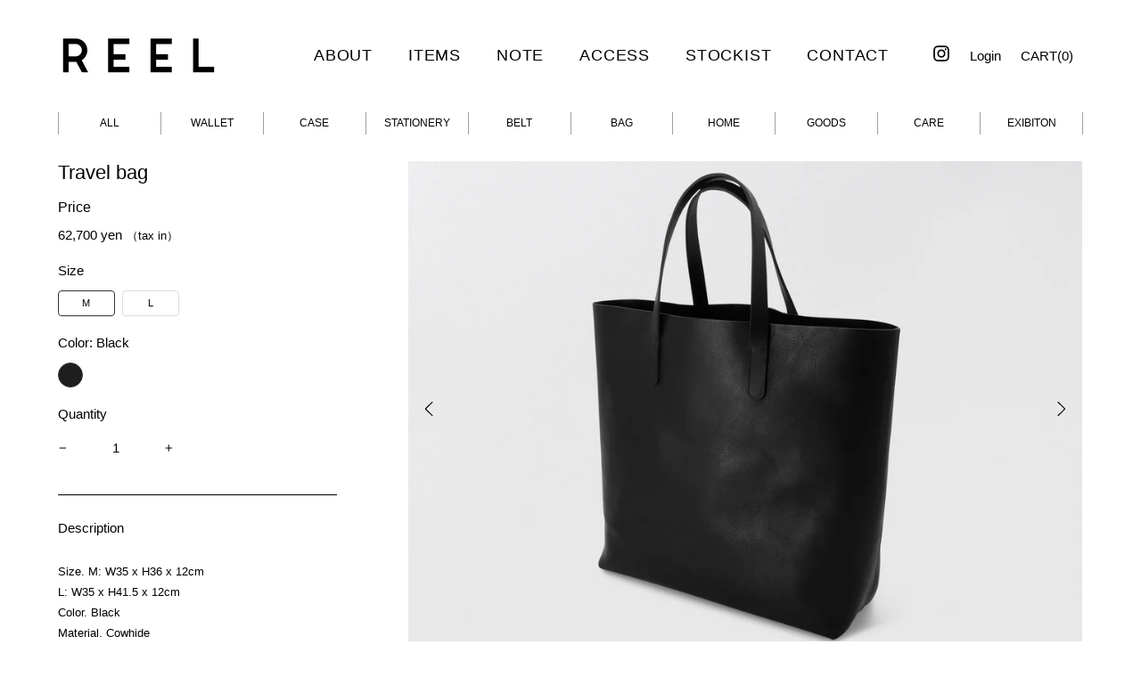

--- FILE ---
content_type: text/html; charset=utf-8
request_url: https://reel-needle.com/products/travel-bag
body_size: 32421
content:
<!doctype html>
<html class="no-js" lang="ja">
<head>
  <meta charset="utf-8">
  <meta http-equiv="X-UA-Compatible" content="IE=edge,chrome=1">
  <meta name="viewport" content="width=device-width,initial-scale=1">
  <meta name="theme-color" content="#000000"><link rel="canonical" href="https://reel-needle.com/products/travel-bag"><title>レザーの大型トート　旅行バッグ　REEL（リール）</title><meta name="description" content="Size. M: W35 x H36 x 12cm L: W35 x H41.5 x 12cm Color. Black Material. Cowhide Made in Japan 旅行でボストンバッグの代わりになるくらい大きなトートバッグ。 持ち手がしっかりしているため、安定感があります。 ［お届け時期について］ 在庫がある場合は、5日以内に発送のご連絡をいたします。その他ご注文いただいてから製作し、およそ3〜4週間後のお届けとなります。 日時指定のご希望がある場合は、メールにてご連絡をお願いいたします。"><!-- /snippets/social-meta-tags.liquid -->




<meta property="og:site_name" content="REEL">
<meta property="og:url" content="https://reel-needle.com/products/travel-bag">
<meta property="og:title" content="Travel bag">
<meta property="og:type" content="product">
<meta property="og:description" content="Size. M: W35 x H36 x 12cm L: W35 x H41.5 x 12cm Color. Black Material. Cowhide Made in Japan 旅行でボストンバッグの代わりになるくらい大きなトートバッグ。 持ち手がしっかりしているため、安定感があります。 ［お届け時期について］ 在庫がある場合は、5日以内に発送のご連絡をいたします。その他ご注文いただいてから製作し、およそ3〜4週間後のお届けとなります。 日時指定のご希望がある場合は、メールにてご連絡をお願いいたします。">

  <meta property="og:price:amount" content="62,700">
  <meta property="og:price:currency" content="JPY">

<meta property="og:image" content="http://reel-needle.com/cdn/shop/files/MG_0208_1200x1200.jpg?v=1711274299"><meta property="og:image" content="http://reel-needle.com/cdn/shop/files/MG_0196_1200x1200.jpg?v=1711274299">
<meta property="og:image:secure_url" content="https://reel-needle.com/cdn/shop/files/MG_0208_1200x1200.jpg?v=1711274299"><meta property="og:image:secure_url" content="https://reel-needle.com/cdn/shop/files/MG_0196_1200x1200.jpg?v=1711274299">


<meta name="twitter:card" content="summary_large_image">
<meta name="twitter:title" content="Travel bag">
<meta name="twitter:description" content="Size. M: W35 x H36 x 12cm L: W35 x H41.5 x 12cm Color. Black Material. Cowhide Made in Japan 旅行でボストンバッグの代わりになるくらい大きなトートバッグ。 持ち手がしっかりしているため、安定感があります。 ［お届け時期について］ 在庫がある場合は、5日以内に発送のご連絡をいたします。その他ご注文いただいてから製作し、およそ3〜4週間後のお届けとなります。 日時指定のご希望がある場合は、メールにてご連絡をお願いいたします。">

    
  <link href="//reel-needle.com/cdn/shop/t/15/assets/theme.scss.css?v=54071605781621482121759333436" rel="stylesheet" type="text/css" media="all" />
  <link href="//reel-needle.com/cdn/shop/t/15/assets/custom.css?v=27163493469009220131710743238" rel="stylesheet" type="text/css" media="all" />
  <link href="//reel-needle.com/cdn/shop/t/15/assets/owl.carousel.min.css?v=70516089817612781961699364945" rel="stylesheet" type="text/css" media="all" />
  <link href="//reel-needle.com/cdn/shop/t/15/assets/owl.theme.default.min.css?v=135046118358282713361699364945" rel="stylesheet" type="text/css" media="all" />
  <link href="//reel-needle.com/cdn/shop/t/15/assets/luminous-basic.min.css?v=44120390542007158331699364945" rel="stylesheet" type="text/css" media="all" />
  <link href="//reel-needle.com/cdn/shop/t/15/assets/slick.css?v=98340474046176884051699364945" rel="stylesheet" type="text/css" media="all" />

  
    <link href="//reel-needle.com/cdn/shop/t/15/assets/photoswipe.css?v=141757233215576230921699364945" rel="stylesheet" type="text/css" media="all" />
	<link href="//reel-needle.com/cdn/shop/t/15/assets/default-skin.css?v=1076866869276905351699364945" rel="stylesheet" type="text/css" media="all" />
	<script src="//reel-needle.com/cdn/shop/t/15/assets/photoswipe.min.js?v=177357196404971690221699364945" type="text/javascript"></script>
	<script src="//reel-needle.com/cdn/shop/t/15/assets/photoswipe-ui-default.min.js?v=97623706128145982451699364945" type="text/javascript"></script>
	<script src="//reel-needle.com/cdn/shop/t/15/assets/initphotoswipe.js?v=132883350602435020381699364945" type="text/javascript"></script>
	<script>
	  var initPhotoSwipeFromDOM = function(gallerySelector) {

	    // parse slide data (url, title, size ...) from DOM elements 
	    // (children of gallerySelector)
	    var parseThumbnailElements = function(el) {
	        var thumbElements = el.childNodes,
	            numNodes = thumbElements.length,
	            items = [],
	            figureEl,
	            linkEl,
	            size,
	            item;

	        for(var i = 0; i < numNodes; i++) {

	            figureEl = thumbElements[i]; // <figure> element

	            // include only element nodes 
	            if(figureEl.nodeType !== 1) {
	                continue;
	            }

	            linkEl = figureEl.children[0]; // <a> element

	            size = linkEl.getAttribute('data-size').split('x');

	            // create slide object
	            item = {
	                src: linkEl.getAttribute('href'),
	                w: parseInt(size[0], 10),
	                h: parseInt(size[1], 10)
	            };



	            if(figureEl.children.length > 1) {
	                // <figcaption> content
	                item.title = figureEl.children[1].innerHTML; 
	            }

	            if(linkEl.children.length > 0) {
	                // <img> thumbnail element, retrieving thumbnail url
	                item.msrc = linkEl.children[0].getAttribute('src');
	            } 

	            item.el = figureEl; // save link to element for getThumbBoundsFn
	            items.push(item);
	        }

	        return items;
	    };

	    // find nearest parent element
	    var closest = function closest(el, fn) {
	        return el && ( fn(el) ? el : closest(el.parentNode, fn) );
	    };

	    // triggers when user clicks on thumbnail
	    var onThumbnailsClick = function(e) {
	        e = e || window.event;
	        e.preventDefault ? e.preventDefault() : e.returnValue = false;

	        var eTarget = e.target || e.srcElement;

	        // find root element of slide
	        var clickedListItem = closest(eTarget, function(el) {
	            return (el.tagName && el.tagName.toUpperCase() === 'FIGURE');
	        });

	        if(!clickedListItem) {
	            return;
	        }

	        // find index of clicked item by looping through all child nodes
	        // alternatively, you may define index via data- attribute
	        var clickedGallery = clickedListItem.parentNode,
	            childNodes = clickedListItem.parentNode.childNodes,
	            numChildNodes = childNodes.length,
	            nodeIndex = 0,
	            index;

	        for (var i = 0; i < numChildNodes; i++) {
	            if(childNodes[i].nodeType !== 1) { 
	                continue; 
	            }

	            if(childNodes[i] === clickedListItem) {
	                index = nodeIndex;
	                break;
	            }
	            nodeIndex++;
	        }



	        if(index >= 0) {
	            // open PhotoSwipe if valid index found
	            openPhotoSwipe( index, clickedGallery );
	        }
	        return false;
	    };

	    // parse picture index and gallery index from URL (#&pid=1&gid=2)
	    var photoswipeParseHash = function() {
	        var hash = window.location.hash.substring(1),
	        params = {};

	        if(hash.length < 5) {
	            return params;
	        }

	        var vars = hash.split('&');
	        for (var i = 0; i < vars.length; i++) {
	            if(!vars[i]) {
	                continue;
	            }
	            var pair = vars[i].split('=');  
	            if(pair.length < 2) {
	                continue;
	            }           
	            params[pair[0]] = pair[1];
	        }

	        if(params.gid) {
	            params.gid = parseInt(params.gid, 10);
	        }

	        if(!params.hasOwnProperty('pid')) {
	            return params;
	        }
	        params.pid = parseInt(params.pid, 10);
	        return params;
	    };

	    var openPhotoSwipe = function(index, galleryElement, disableAnimation) {
	        var pswpElement = document.querySelectorAll('.pswp')[0],
	            gallery,
	            options,
	            items;

	        items = parseThumbnailElements(galleryElement);

	        // define options (if needed)
	        options = {
	            index: index,

	            // define gallery index (for URL)
	            galleryUID: galleryElement.getAttribute('data-pswp-uid'),

	            getThumbBoundsFn: function(index) {
	                // See Options -> getThumbBoundsFn section of documentation for more info
	                var thumbnail = items[index].el.getElementsByTagName('img')[0], // find thumbnail
	                    pageYScroll = window.pageYOffset || document.documentElement.scrollTop,
	                    rect = thumbnail.getBoundingClientRect(); 

	                return {x:rect.left, y:rect.top + pageYScroll, w:rect.width};
	            }

	        };

	        if(disableAnimation) {
	            options.showAnimationDuration = 0;
	        }

	        // Pass data to PhotoSwipe and initialize it
	        gallery = new PhotoSwipe( pswpElement, PhotoSwipeUI_Default, items, options);
	        gallery.init();
	    };

	    // loop through all gallery elements and bind events
	    var galleryElements = document.querySelectorAll( gallerySelector );

	    for(var i = 0, l = galleryElements.length; i < l; i++) {
	        galleryElements[i].setAttribute('data-pswp-uid', i+1);
	        galleryElements[i].onclick = onThumbnailsClick;
	    }

	    // Parse URL and open gallery if it contains #&pid=3&gid=1
	    var hashData = photoswipeParseHash();
	    if(hashData.pid > 0 && hashData.gid > 0) {
	        openPhotoSwipe( hashData.pid - 1 ,  galleryElements[ hashData.gid - 1 ], true );
	    }
	};

	// execute above function

	window.onload = function(){
	  initPhotoSwipeFromDOM(".my-gallery");
	}

	</script>
  
  
  <script>
    var theme = {
      breakpoints: {
        medium: 750,
        large: 990,
        widescreen: 1400
      },
      strings: {
        addToCart: "ADD TO CART",
        soldOut: "Sold out",
        unavailable: "お取り扱いできません",
        regularPrice: "通常価格",
        salePrice: "販売価格",
        sale: "セール",
        fromLowestPrice: "[price]",
        vendor: "販売元",
        showMore: "表示を増やす",
        showLess: "表示を減らす",
        searchFor: "検索する",
        addressError: "住所を調べる際にエラーが発生しました",
        addressNoResults: "その住所は見つかりませんでした",
        addressQueryLimit: "Google APIの使用量の制限を超えました。\u003ca href=\"https:\/\/developers.google.com\/maps\/premium\/usage-limits\"\u003eプレミアムプラン\u003c\/a\u003eへのアップグレードをご検討ください。",
        authError: "あなたのGoogle Mapsのアカウント認証で問題が発生しました。",
        newWindow: "新しいウィンドウで開く",
        external: "外部のウェブサイトに移動します。",
        newWindowExternal: "外部のウェブサイトを新しいウィンドウで開く",
        removeLabel: "[product] を削除する",
        update: "アップデート",
        quantity: "数量",
        discountedTotal: "ディスカウント合計",
        regularTotal: "通常合計",
        priceColumn: "ディスカウントの詳細については価格列を参照してください。",
        quantityMinimumMessage: "数量は1以上でなければなりません",
        cartError: "あなたのカートをアップデートするときにエラーが発生しました。再度お試しください。",
        removedItemMessage: "カートから \u003cspan class=\"cart__removed-product-details\"\u003e([quantity]) 個の[link]\u003c\/span\u003eが消去されました。",
        unitPrice: "単価",
        unitPriceSeparator: "あたり",
        oneCartCount: "1個のアイテム",
        otherCartCount: "[count]個のアイテム",
        quantityLabel: "数量: [count]",
        products: "商品",
        loading: "読み込んでいます",
        number_of_results: "[result_number]\/[results_count]",
        number_of_results_found: "[results_count]件の結果が見つかりました",
        one_result_found: "1件の結果が見つかりました"
      },
      moneyFormat: "{{amount_no_decimals}} yen",
      moneyFormatWithCurrency: "{{amount_no_decimals}} yen",
      settings: {
        predictiveSearchEnabled: true,
        predictiveSearchShowPrice: false,
        predictiveSearchShowVendor: false
      }
    }

    document.documentElement.className = document.documentElement.className.replace('no-js', 'js');
  </script><script src="//reel-needle.com/cdn/shop/t/15/assets/lazysizes.js?v=94224023136283657951699364945" async="async"></script>
  <script src="//reel-needle.com/cdn/shop/t/15/assets/vendor.js?v=85833464202832145531699364945" defer="defer"></script>
  <script src="//reel-needle.com/cdn/shop/t/15/assets/owl.carousel.min.js?v=97891440811553454251699364945" defer="defer"></script>
  <script src="//reel-needle.com/cdn/shop/t/15/assets/theme.js?v=124497825804746508621699364945" defer="defer"></script>
 
  <script>window.performance && window.performance.mark && window.performance.mark('shopify.content_for_header.start');</script><meta name="facebook-domain-verification" content="81e6c4vea0x3x5xg4yzf3w00kv7ow3">
<meta id="shopify-digital-wallet" name="shopify-digital-wallet" content="/41921249445/digital_wallets/dialog">
<meta name="shopify-checkout-api-token" content="c97054e6f51c11e75c277399ce8f3f98">
<link rel="alternate" type="application/json+oembed" href="https://reel-needle.com/products/travel-bag.oembed">
<script async="async" src="/checkouts/internal/preloads.js?locale=ja-JP"></script>
<link rel="preconnect" href="https://shop.app" crossorigin="anonymous">
<script async="async" src="https://shop.app/checkouts/internal/preloads.js?locale=ja-JP&shop_id=41921249445" crossorigin="anonymous"></script>
<script id="apple-pay-shop-capabilities" type="application/json">{"shopId":41921249445,"countryCode":"JP","currencyCode":"JPY","merchantCapabilities":["supports3DS"],"merchantId":"gid:\/\/shopify\/Shop\/41921249445","merchantName":"REEL","requiredBillingContactFields":["postalAddress","email","phone"],"requiredShippingContactFields":["postalAddress","email","phone"],"shippingType":"shipping","supportedNetworks":["visa","masterCard","amex","jcb","discover"],"total":{"type":"pending","label":"REEL","amount":"1.00"},"shopifyPaymentsEnabled":true,"supportsSubscriptions":true}</script>
<script id="shopify-features" type="application/json">{"accessToken":"c97054e6f51c11e75c277399ce8f3f98","betas":["rich-media-storefront-analytics"],"domain":"reel-needle.com","predictiveSearch":false,"shopId":41921249445,"locale":"ja"}</script>
<script>var Shopify = Shopify || {};
Shopify.shop = "reel-lether.myshopify.com";
Shopify.locale = "ja";
Shopify.currency = {"active":"JPY","rate":"1.0"};
Shopify.country = "JP";
Shopify.theme = {"name":"Reel Leather RE.","id":133509808293,"schema_name":"Debut","schema_version":"16.7.0","theme_store_id":796,"role":"main"};
Shopify.theme.handle = "null";
Shopify.theme.style = {"id":null,"handle":null};
Shopify.cdnHost = "reel-needle.com/cdn";
Shopify.routes = Shopify.routes || {};
Shopify.routes.root = "/";</script>
<script type="module">!function(o){(o.Shopify=o.Shopify||{}).modules=!0}(window);</script>
<script>!function(o){function n(){var o=[];function n(){o.push(Array.prototype.slice.apply(arguments))}return n.q=o,n}var t=o.Shopify=o.Shopify||{};t.loadFeatures=n(),t.autoloadFeatures=n()}(window);</script>
<script>
  window.ShopifyPay = window.ShopifyPay || {};
  window.ShopifyPay.apiHost = "shop.app\/pay";
  window.ShopifyPay.redirectState = null;
</script>
<script id="shop-js-analytics" type="application/json">{"pageType":"product"}</script>
<script defer="defer" async type="module" src="//reel-needle.com/cdn/shopifycloud/shop-js/modules/v2/client.init-shop-cart-sync_0MstufBG.ja.esm.js"></script>
<script defer="defer" async type="module" src="//reel-needle.com/cdn/shopifycloud/shop-js/modules/v2/chunk.common_jll-23Z1.esm.js"></script>
<script defer="defer" async type="module" src="//reel-needle.com/cdn/shopifycloud/shop-js/modules/v2/chunk.modal_HXih6-AF.esm.js"></script>
<script type="module">
  await import("//reel-needle.com/cdn/shopifycloud/shop-js/modules/v2/client.init-shop-cart-sync_0MstufBG.ja.esm.js");
await import("//reel-needle.com/cdn/shopifycloud/shop-js/modules/v2/chunk.common_jll-23Z1.esm.js");
await import("//reel-needle.com/cdn/shopifycloud/shop-js/modules/v2/chunk.modal_HXih6-AF.esm.js");

  window.Shopify.SignInWithShop?.initShopCartSync?.({"fedCMEnabled":true,"windoidEnabled":true});

</script>
<script>
  window.Shopify = window.Shopify || {};
  if (!window.Shopify.featureAssets) window.Shopify.featureAssets = {};
  window.Shopify.featureAssets['shop-js'] = {"shop-cart-sync":["modules/v2/client.shop-cart-sync_DN7iwvRY.ja.esm.js","modules/v2/chunk.common_jll-23Z1.esm.js","modules/v2/chunk.modal_HXih6-AF.esm.js"],"init-fed-cm":["modules/v2/client.init-fed-cm_DmZOWWut.ja.esm.js","modules/v2/chunk.common_jll-23Z1.esm.js","modules/v2/chunk.modal_HXih6-AF.esm.js"],"shop-cash-offers":["modules/v2/client.shop-cash-offers_HFfvn_Gz.ja.esm.js","modules/v2/chunk.common_jll-23Z1.esm.js","modules/v2/chunk.modal_HXih6-AF.esm.js"],"shop-login-button":["modules/v2/client.shop-login-button_BVN3pvk0.ja.esm.js","modules/v2/chunk.common_jll-23Z1.esm.js","modules/v2/chunk.modal_HXih6-AF.esm.js"],"pay-button":["modules/v2/client.pay-button_CyS_4GVi.ja.esm.js","modules/v2/chunk.common_jll-23Z1.esm.js","modules/v2/chunk.modal_HXih6-AF.esm.js"],"shop-button":["modules/v2/client.shop-button_zh22db91.ja.esm.js","modules/v2/chunk.common_jll-23Z1.esm.js","modules/v2/chunk.modal_HXih6-AF.esm.js"],"avatar":["modules/v2/client.avatar_BTnouDA3.ja.esm.js"],"init-windoid":["modules/v2/client.init-windoid_BlVJIuJ5.ja.esm.js","modules/v2/chunk.common_jll-23Z1.esm.js","modules/v2/chunk.modal_HXih6-AF.esm.js"],"init-shop-for-new-customer-accounts":["modules/v2/client.init-shop-for-new-customer-accounts_BqzwtUK7.ja.esm.js","modules/v2/client.shop-login-button_BVN3pvk0.ja.esm.js","modules/v2/chunk.common_jll-23Z1.esm.js","modules/v2/chunk.modal_HXih6-AF.esm.js"],"init-shop-email-lookup-coordinator":["modules/v2/client.init-shop-email-lookup-coordinator_DKDv3hKi.ja.esm.js","modules/v2/chunk.common_jll-23Z1.esm.js","modules/v2/chunk.modal_HXih6-AF.esm.js"],"init-shop-cart-sync":["modules/v2/client.init-shop-cart-sync_0MstufBG.ja.esm.js","modules/v2/chunk.common_jll-23Z1.esm.js","modules/v2/chunk.modal_HXih6-AF.esm.js"],"shop-toast-manager":["modules/v2/client.shop-toast-manager_BkVvTGW3.ja.esm.js","modules/v2/chunk.common_jll-23Z1.esm.js","modules/v2/chunk.modal_HXih6-AF.esm.js"],"init-customer-accounts":["modules/v2/client.init-customer-accounts_CZbUHFPX.ja.esm.js","modules/v2/client.shop-login-button_BVN3pvk0.ja.esm.js","modules/v2/chunk.common_jll-23Z1.esm.js","modules/v2/chunk.modal_HXih6-AF.esm.js"],"init-customer-accounts-sign-up":["modules/v2/client.init-customer-accounts-sign-up_C0QA8nCd.ja.esm.js","modules/v2/client.shop-login-button_BVN3pvk0.ja.esm.js","modules/v2/chunk.common_jll-23Z1.esm.js","modules/v2/chunk.modal_HXih6-AF.esm.js"],"shop-follow-button":["modules/v2/client.shop-follow-button_CSkbpFfm.ja.esm.js","modules/v2/chunk.common_jll-23Z1.esm.js","modules/v2/chunk.modal_HXih6-AF.esm.js"],"checkout-modal":["modules/v2/client.checkout-modal_rYdHFJTE.ja.esm.js","modules/v2/chunk.common_jll-23Z1.esm.js","modules/v2/chunk.modal_HXih6-AF.esm.js"],"shop-login":["modules/v2/client.shop-login_DeXIozZF.ja.esm.js","modules/v2/chunk.common_jll-23Z1.esm.js","modules/v2/chunk.modal_HXih6-AF.esm.js"],"lead-capture":["modules/v2/client.lead-capture_DGEoeVgo.ja.esm.js","modules/v2/chunk.common_jll-23Z1.esm.js","modules/v2/chunk.modal_HXih6-AF.esm.js"],"payment-terms":["modules/v2/client.payment-terms_BXPcfuME.ja.esm.js","modules/v2/chunk.common_jll-23Z1.esm.js","modules/v2/chunk.modal_HXih6-AF.esm.js"]};
</script>
<script id="__st">var __st={"a":41921249445,"offset":32400,"reqid":"5f9b9cbd-71c2-485c-868d-652f3f7188c6-1769412641","pageurl":"reel-needle.com\/products\/travel-bag","u":"71872eae4828","p":"product","rtyp":"product","rid":5346178990245};</script>
<script>window.ShopifyPaypalV4VisibilityTracking = true;</script>
<script id="captcha-bootstrap">!function(){'use strict';const t='contact',e='account',n='new_comment',o=[[t,t],['blogs',n],['comments',n],[t,'customer']],c=[[e,'customer_login'],[e,'guest_login'],[e,'recover_customer_password'],[e,'create_customer']],r=t=>t.map((([t,e])=>`form[action*='/${t}']:not([data-nocaptcha='true']) input[name='form_type'][value='${e}']`)).join(','),a=t=>()=>t?[...document.querySelectorAll(t)].map((t=>t.form)):[];function s(){const t=[...o],e=r(t);return a(e)}const i='password',u='form_key',d=['recaptcha-v3-token','g-recaptcha-response','h-captcha-response',i],f=()=>{try{return window.sessionStorage}catch{return}},m='__shopify_v',_=t=>t.elements[u];function p(t,e,n=!1){try{const o=window.sessionStorage,c=JSON.parse(o.getItem(e)),{data:r}=function(t){const{data:e,action:n}=t;return t[m]||n?{data:e,action:n}:{data:t,action:n}}(c);for(const[e,n]of Object.entries(r))t.elements[e]&&(t.elements[e].value=n);n&&o.removeItem(e)}catch(o){console.error('form repopulation failed',{error:o})}}const l='form_type',E='cptcha';function T(t){t.dataset[E]=!0}const w=window,h=w.document,L='Shopify',v='ce_forms',y='captcha';let A=!1;((t,e)=>{const n=(g='f06e6c50-85a8-45c8-87d0-21a2b65856fe',I='https://cdn.shopify.com/shopifycloud/storefront-forms-hcaptcha/ce_storefront_forms_captcha_hcaptcha.v1.5.2.iife.js',D={infoText:'hCaptchaによる保護',privacyText:'プライバシー',termsText:'利用規約'},(t,e,n)=>{const o=w[L][v],c=o.bindForm;if(c)return c(t,g,e,D).then(n);var r;o.q.push([[t,g,e,D],n]),r=I,A||(h.body.append(Object.assign(h.createElement('script'),{id:'captcha-provider',async:!0,src:r})),A=!0)});var g,I,D;w[L]=w[L]||{},w[L][v]=w[L][v]||{},w[L][v].q=[],w[L][y]=w[L][y]||{},w[L][y].protect=function(t,e){n(t,void 0,e),T(t)},Object.freeze(w[L][y]),function(t,e,n,w,h,L){const[v,y,A,g]=function(t,e,n){const i=e?o:[],u=t?c:[],d=[...i,...u],f=r(d),m=r(i),_=r(d.filter((([t,e])=>n.includes(e))));return[a(f),a(m),a(_),s()]}(w,h,L),I=t=>{const e=t.target;return e instanceof HTMLFormElement?e:e&&e.form},D=t=>v().includes(t);t.addEventListener('submit',(t=>{const e=I(t);if(!e)return;const n=D(e)&&!e.dataset.hcaptchaBound&&!e.dataset.recaptchaBound,o=_(e),c=g().includes(e)&&(!o||!o.value);(n||c)&&t.preventDefault(),c&&!n&&(function(t){try{if(!f())return;!function(t){const e=f();if(!e)return;const n=_(t);if(!n)return;const o=n.value;o&&e.removeItem(o)}(t);const e=Array.from(Array(32),(()=>Math.random().toString(36)[2])).join('');!function(t,e){_(t)||t.append(Object.assign(document.createElement('input'),{type:'hidden',name:u})),t.elements[u].value=e}(t,e),function(t,e){const n=f();if(!n)return;const o=[...t.querySelectorAll(`input[type='${i}']`)].map((({name:t})=>t)),c=[...d,...o],r={};for(const[a,s]of new FormData(t).entries())c.includes(a)||(r[a]=s);n.setItem(e,JSON.stringify({[m]:1,action:t.action,data:r}))}(t,e)}catch(e){console.error('failed to persist form',e)}}(e),e.submit())}));const S=(t,e)=>{t&&!t.dataset[E]&&(n(t,e.some((e=>e===t))),T(t))};for(const o of['focusin','change'])t.addEventListener(o,(t=>{const e=I(t);D(e)&&S(e,y())}));const B=e.get('form_key'),M=e.get(l),P=B&&M;t.addEventListener('DOMContentLoaded',(()=>{const t=y();if(P)for(const e of t)e.elements[l].value===M&&p(e,B);[...new Set([...A(),...v().filter((t=>'true'===t.dataset.shopifyCaptcha))])].forEach((e=>S(e,t)))}))}(h,new URLSearchParams(w.location.search),n,t,e,['guest_login'])})(!0,!0)}();</script>
<script integrity="sha256-4kQ18oKyAcykRKYeNunJcIwy7WH5gtpwJnB7kiuLZ1E=" data-source-attribution="shopify.loadfeatures" defer="defer" src="//reel-needle.com/cdn/shopifycloud/storefront/assets/storefront/load_feature-a0a9edcb.js" crossorigin="anonymous"></script>
<script crossorigin="anonymous" defer="defer" src="//reel-needle.com/cdn/shopifycloud/storefront/assets/shopify_pay/storefront-65b4c6d7.js?v=20250812"></script>
<script data-source-attribution="shopify.dynamic_checkout.dynamic.init">var Shopify=Shopify||{};Shopify.PaymentButton=Shopify.PaymentButton||{isStorefrontPortableWallets:!0,init:function(){window.Shopify.PaymentButton.init=function(){};var t=document.createElement("script");t.src="https://reel-needle.com/cdn/shopifycloud/portable-wallets/latest/portable-wallets.ja.js",t.type="module",document.head.appendChild(t)}};
</script>
<script data-source-attribution="shopify.dynamic_checkout.buyer_consent">
  function portableWalletsHideBuyerConsent(e){var t=document.getElementById("shopify-buyer-consent"),n=document.getElementById("shopify-subscription-policy-button");t&&n&&(t.classList.add("hidden"),t.setAttribute("aria-hidden","true"),n.removeEventListener("click",e))}function portableWalletsShowBuyerConsent(e){var t=document.getElementById("shopify-buyer-consent"),n=document.getElementById("shopify-subscription-policy-button");t&&n&&(t.classList.remove("hidden"),t.removeAttribute("aria-hidden"),n.addEventListener("click",e))}window.Shopify?.PaymentButton&&(window.Shopify.PaymentButton.hideBuyerConsent=portableWalletsHideBuyerConsent,window.Shopify.PaymentButton.showBuyerConsent=portableWalletsShowBuyerConsent);
</script>
<script data-source-attribution="shopify.dynamic_checkout.cart.bootstrap">document.addEventListener("DOMContentLoaded",(function(){function t(){return document.querySelector("shopify-accelerated-checkout-cart, shopify-accelerated-checkout")}if(t())Shopify.PaymentButton.init();else{new MutationObserver((function(e,n){t()&&(Shopify.PaymentButton.init(),n.disconnect())})).observe(document.body,{childList:!0,subtree:!0})}}));
</script>
<link id="shopify-accelerated-checkout-styles" rel="stylesheet" media="screen" href="https://reel-needle.com/cdn/shopifycloud/portable-wallets/latest/accelerated-checkout-backwards-compat.css" crossorigin="anonymous">
<style id="shopify-accelerated-checkout-cart">
        #shopify-buyer-consent {
  margin-top: 1em;
  display: inline-block;
  width: 100%;
}

#shopify-buyer-consent.hidden {
  display: none;
}

#shopify-subscription-policy-button {
  background: none;
  border: none;
  padding: 0;
  text-decoration: underline;
  font-size: inherit;
  cursor: pointer;
}

#shopify-subscription-policy-button::before {
  box-shadow: none;
}

      </style>

<script>window.performance && window.performance.mark && window.performance.mark('shopify.content_for_header.end');</script>
  <script
  src="https://code.jquery.com/jquery-3.7.0.slim.min.js"
  integrity="sha256-tG5mcZUtJsZvyKAxYLVXrmjKBVLd6VpVccqz/r4ypFE="
  crossorigin="anonymous"></script>
  <link href="//reel-needle.com/cdn/shop/t/15/assets/slick.min.js?v=71779134894361685811699364945" as="script" type="text/javascript" rel="preload">
  <script src="//reel-needle.com/cdn/shop/t/15/assets/luminous.min.js?v=78631876442833376621699364945" type="text/javascript"></script>
<!-- BEGIN app block: shopify://apps/variant-image-wizard-swatch/blocks/app-embed/66205c03-f474-4e2c-b275-0a2806eeac16 -->

<script>
  if (typeof __productWizRio !== 'undefined') {
    throw new Error('Rio code has already been instantiated!');
  }
  var __productWizRioProduct = {"id":5346178990245,"title":"Travel bag","handle":"travel-bag","description":"\u003cdiv class=\"info\"\u003eSize. M: W35 x H36 x 12cm\u003cbr\u003e L: W35 x H41.5 x 12cm\u003cbr\u003e Color. Black\u003cbr\u003e Material. Cowhide\u003cbr\u003e Made in Japan\u003c\/div\u003e\n\u003cdiv class=\"text\"\u003e旅行でボストンバッグの代わりになるくらい大きなトートバッグ。\u003cbr\u003e 持ち手がしっかりしているため、安定感があります。\u003c\/div\u003e\n\u003cbr\u003e\u003cbr\u003e\u003cbr\u003e［お届け時期について］\u003cbr\u003e\n在庫がある場合は、5日以内に発送のご連絡をいたします。その他ご注文いただいてから製作し、およそ3〜4週間後のお届けとなります。 \u003cbr\u003e\n日時指定のご希望がある場合は、メールにてご連絡をお願いいたします。\u003cbr\u003e\n","published_at":"2020-06-28T23:21:52+09:00","created_at":"2020-06-28T23:21:51+09:00","vendor":"REEL","type":"","tags":[],"price":6270000,"price_min":6270000,"price_max":6600000,"available":true,"price_varies":true,"compare_at_price":null,"compare_at_price_min":0,"compare_at_price_max":0,"compare_at_price_varies":false,"variants":[{"id":34830285340837,"title":"M \/ Black","option1":"M","option2":"Black","option3":null,"sku":"","requires_shipping":true,"taxable":true,"featured_image":null,"available":true,"name":"Travel bag - M \/ Black","public_title":"M \/ Black","options":["M","Black"],"price":6270000,"weight":1000,"compare_at_price":null,"inventory_management":"shopify","barcode":"","requires_selling_plan":false,"selling_plan_allocations":[]},{"id":34830285373605,"title":"L \/ Black","option1":"L","option2":"Black","option3":null,"sku":"","requires_shipping":true,"taxable":true,"featured_image":null,"available":true,"name":"Travel bag - L \/ Black","public_title":"L \/ Black","options":["L","Black"],"price":6600000,"weight":1000,"compare_at_price":null,"inventory_management":"shopify","barcode":"","requires_selling_plan":false,"selling_plan_allocations":[]}],"images":["\/\/reel-needle.com\/cdn\/shop\/files\/MG_0208.jpg?v=1711274299","\/\/reel-needle.com\/cdn\/shop\/files\/MG_0196.jpg?v=1711274299"],"featured_image":"\/\/reel-needle.com\/cdn\/shop\/files\/MG_0208.jpg?v=1711274299","options":["Size","Color"],"media":[{"alt":null,"id":26788701405349,"position":1,"preview_image":{"aspect_ratio":1.359,"height":2576,"width":3500,"src":"\/\/reel-needle.com\/cdn\/shop\/files\/MG_0208.jpg?v=1711274299"},"aspect_ratio":1.359,"height":2576,"media_type":"image","src":"\/\/reel-needle.com\/cdn\/shop\/files\/MG_0208.jpg?v=1711274299","width":3500},{"alt":null,"id":26788701372581,"position":2,"preview_image":{"aspect_ratio":1.359,"height":2576,"width":3500,"src":"\/\/reel-needle.com\/cdn\/shop\/files\/MG_0196.jpg?v=1711274299"},"aspect_ratio":1.359,"height":2576,"media_type":"image","src":"\/\/reel-needle.com\/cdn\/shop\/files\/MG_0196.jpg?v=1711274299","width":3500}],"requires_selling_plan":false,"selling_plan_groups":[],"content":"\u003cdiv class=\"info\"\u003eSize. M: W35 x H36 x 12cm\u003cbr\u003e L: W35 x H41.5 x 12cm\u003cbr\u003e Color. Black\u003cbr\u003e Material. Cowhide\u003cbr\u003e Made in Japan\u003c\/div\u003e\n\u003cdiv class=\"text\"\u003e旅行でボストンバッグの代わりになるくらい大きなトートバッグ。\u003cbr\u003e 持ち手がしっかりしているため、安定感があります。\u003c\/div\u003e\n\u003cbr\u003e\u003cbr\u003e\u003cbr\u003e［お届け時期について］\u003cbr\u003e\n在庫がある場合は、5日以内に発送のご連絡をいたします。その他ご注文いただいてから製作し、およそ3〜4週間後のお届けとなります。 \u003cbr\u003e\n日時指定のご希望がある場合は、メールにてご連絡をお願いいたします。\u003cbr\u003e\n"};
  if (typeof __productWizRioProduct === 'object' && __productWizRioProduct !== null) {
    __productWizRioProduct.options = [{"name":"Size","position":1,"values":["M","L"]},{"name":"Color","position":2,"values":["Black"]}];
  }
  
  var __productWizRioGzipDecoder=(()=>{var N=Object.defineProperty;var Ar=Object.getOwnPropertyDescriptor;var Mr=Object.getOwnPropertyNames;var Sr=Object.prototype.hasOwnProperty;var Ur=(r,n)=>{for(var t in n)N(r,t,{get:n[t],enumerable:!0})},Fr=(r,n,t,e)=>{if(n&&typeof n=="object"||typeof n=="function")for(let i of Mr(n))!Sr.call(r,i)&&i!==t&&N(r,i,{get:()=>n[i],enumerable:!(e=Ar(n,i))||e.enumerable});return r};var Cr=r=>Fr(N({},"__esModule",{value:!0}),r);var Jr={};Ur(Jr,{U8fromBase64:()=>pr,decodeGzippedJson:()=>gr});var f=Uint8Array,S=Uint16Array,Dr=Int32Array,ir=new f([0,0,0,0,0,0,0,0,1,1,1,1,2,2,2,2,3,3,3,3,4,4,4,4,5,5,5,5,0,0,0,0]),ar=new f([0,0,0,0,1,1,2,2,3,3,4,4,5,5,6,6,7,7,8,8,9,9,10,10,11,11,12,12,13,13,0,0]),Tr=new f([16,17,18,0,8,7,9,6,10,5,11,4,12,3,13,2,14,1,15]),or=function(r,n){for(var t=new S(31),e=0;e<31;++e)t[e]=n+=1<<r[e-1];for(var i=new Dr(t[30]),e=1;e<30;++e)for(var l=t[e];l<t[e+1];++l)i[l]=l-t[e]<<5|e;return{b:t,r:i}},sr=or(ir,2),fr=sr.b,Ir=sr.r;fr[28]=258,Ir[258]=28;var hr=or(ar,0),Zr=hr.b,jr=hr.r,k=new S(32768);for(o=0;o<32768;++o)g=(o&43690)>>1|(o&21845)<<1,g=(g&52428)>>2|(g&13107)<<2,g=(g&61680)>>4|(g&3855)<<4,k[o]=((g&65280)>>8|(g&255)<<8)>>1;var g,o,I=function(r,n,t){for(var e=r.length,i=0,l=new S(n);i<e;++i)r[i]&&++l[r[i]-1];var y=new S(n);for(i=1;i<n;++i)y[i]=y[i-1]+l[i-1]<<1;var p;if(t){p=new S(1<<n);var z=15-n;for(i=0;i<e;++i)if(r[i])for(var U=i<<4|r[i],w=n-r[i],a=y[r[i]-1]++<<w,s=a|(1<<w)-1;a<=s;++a)p[k[a]>>z]=U}else for(p=new S(e),i=0;i<e;++i)r[i]&&(p[i]=k[y[r[i]-1]++]>>15-r[i]);return p},Z=new f(288);for(o=0;o<144;++o)Z[o]=8;var o;for(o=144;o<256;++o)Z[o]=9;var o;for(o=256;o<280;++o)Z[o]=7;var o;for(o=280;o<288;++o)Z[o]=8;var o,ur=new f(32);for(o=0;o<32;++o)ur[o]=5;var o;var Br=I(Z,9,1);var Er=I(ur,5,1),j=function(r){for(var n=r[0],t=1;t<r.length;++t)r[t]>n&&(n=r[t]);return n},v=function(r,n,t){var e=n/8|0;return(r[e]|r[e+1]<<8)>>(n&7)&t},R=function(r,n){var t=n/8|0;return(r[t]|r[t+1]<<8|r[t+2]<<16)>>(n&7)},Gr=function(r){return(r+7)/8|0},lr=function(r,n,t){return(n==null||n<0)&&(n=0),(t==null||t>r.length)&&(t=r.length),new f(r.subarray(n,t))};var Or=["unexpected EOF","invalid block type","invalid length/literal","invalid distance","stream finished","no stream handler",,"no callback","invalid UTF-8 data","extra field too long","date not in range 1980-2099","filename too long","stream finishing","invalid zip data"],u=function(r,n,t){var e=new Error(n||Or[r]);if(e.code=r,Error.captureStackTrace&&Error.captureStackTrace(e,u),!t)throw e;return e},qr=function(r,n,t,e){var i=r.length,l=e?e.length:0;if(!i||n.f&&!n.l)return t||new f(0);var y=!t,p=y||n.i!=2,z=n.i;y&&(t=new f(i*3));var U=function(nr){var tr=t.length;if(nr>tr){var er=new f(Math.max(tr*2,nr));er.set(t),t=er}},w=n.f||0,a=n.p||0,s=n.b||0,x=n.l,B=n.d,F=n.m,C=n.n,G=i*8;do{if(!x){w=v(r,a,1);var O=v(r,a+1,3);if(a+=3,O)if(O==1)x=Br,B=Er,F=9,C=5;else if(O==2){var L=v(r,a,31)+257,Y=v(r,a+10,15)+4,K=L+v(r,a+5,31)+1;a+=14;for(var D=new f(K),P=new f(19),h=0;h<Y;++h)P[Tr[h]]=v(r,a+h*3,7);a+=Y*3;for(var Q=j(P),yr=(1<<Q)-1,wr=I(P,Q,1),h=0;h<K;){var V=wr[v(r,a,yr)];a+=V&15;var c=V>>4;if(c<16)D[h++]=c;else{var A=0,E=0;for(c==16?(E=3+v(r,a,3),a+=2,A=D[h-1]):c==17?(E=3+v(r,a,7),a+=3):c==18&&(E=11+v(r,a,127),a+=7);E--;)D[h++]=A}}var X=D.subarray(0,L),m=D.subarray(L);F=j(X),C=j(m),x=I(X,F,1),B=I(m,C,1)}else u(1);else{var c=Gr(a)+4,q=r[c-4]|r[c-3]<<8,d=c+q;if(d>i){z&&u(0);break}p&&U(s+q),t.set(r.subarray(c,d),s),n.b=s+=q,n.p=a=d*8,n.f=w;continue}if(a>G){z&&u(0);break}}p&&U(s+131072);for(var mr=(1<<F)-1,xr=(1<<C)-1,$=a;;$=a){var A=x[R(r,a)&mr],M=A>>4;if(a+=A&15,a>G){z&&u(0);break}if(A||u(2),M<256)t[s++]=M;else if(M==256){$=a,x=null;break}else{var b=M-254;if(M>264){var h=M-257,T=ir[h];b=v(r,a,(1<<T)-1)+fr[h],a+=T}var H=B[R(r,a)&xr],J=H>>4;H||u(3),a+=H&15;var m=Zr[J];if(J>3){var T=ar[J];m+=R(r,a)&(1<<T)-1,a+=T}if(a>G){z&&u(0);break}p&&U(s+131072);var _=s+b;if(s<m){var rr=l-m,zr=Math.min(m,_);for(rr+s<0&&u(3);s<zr;++s)t[s]=e[rr+s]}for(;s<_;++s)t[s]=t[s-m]}}n.l=x,n.p=$,n.b=s,n.f=w,x&&(w=1,n.m=F,n.d=B,n.n=C)}while(!w);return s!=t.length&&y?lr(t,0,s):t.subarray(0,s)};var dr=new f(0);var Lr=function(r){(r[0]!=31||r[1]!=139||r[2]!=8)&&u(6,"invalid gzip data");var n=r[3],t=10;n&4&&(t+=(r[10]|r[11]<<8)+2);for(var e=(n>>3&1)+(n>>4&1);e>0;e-=!r[t++]);return t+(n&2)},Pr=function(r){var n=r.length;return(r[n-4]|r[n-3]<<8|r[n-2]<<16|r[n-1]<<24)>>>0};function vr(r,n){var t=Lr(r);return t+8>r.length&&u(6,"invalid gzip data"),qr(r.subarray(t,-8),{i:2},n&&n.out||new f(Pr(r)),n&&n.dictionary)}var W=typeof TextDecoder<"u"&&new TextDecoder,$r=0;try{W.decode(dr,{stream:!0}),$r=1}catch{}var Hr=function(r){for(var n="",t=0;;){var e=r[t++],i=(e>127)+(e>223)+(e>239);if(t+i>r.length)return{s:n,r:lr(r,t-1)};i?i==3?(e=((e&15)<<18|(r[t++]&63)<<12|(r[t++]&63)<<6|r[t++]&63)-65536,n+=String.fromCharCode(55296|e>>10,56320|e&1023)):i&1?n+=String.fromCharCode((e&31)<<6|r[t++]&63):n+=String.fromCharCode((e&15)<<12|(r[t++]&63)<<6|r[t++]&63):n+=String.fromCharCode(e)}};function cr(r,n){if(n){for(var t="",e=0;e<r.length;e+=16384)t+=String.fromCharCode.apply(null,r.subarray(e,e+16384));return t}else{if(W)return W.decode(r);var i=Hr(r),l=i.s,t=i.r;return t.length&&u(8),l}}function pr(r){let n=atob(r),t=new Uint8Array(n.length);for(let e=0;e<n.length;e++)t[e]=n.charCodeAt(e);return t}function gr(r){let n=pr(r),t=vr(n);return JSON.parse(cr(t))}return Cr(Jr);})();

  var __productWizRioVariantsData = null;
  if (__productWizRioVariantsData && typeof __productWizRioVariantsData === 'string') {
    try {
      __productWizRioVariantsData = JSON.parse(__productWizRioVariantsData);
    } catch (e) {
      console.warn('Failed to parse rio-variants metafield:', e);
      __productWizRioVariantsData = null;
    }
  }
  
  if (__productWizRioVariantsData && typeof __productWizRioVariantsData === 'object' && __productWizRioVariantsData.compressed) {
    try {
      __productWizRioVariantsData = __productWizRioGzipDecoder.decodeGzippedJson(__productWizRioVariantsData.compressed);
    } catch (e) {
      console.warn('Failed to decompress rio-variants metafield:', e);
      __productWizRioVariantsData = null;
    }
  }
  
  if (__productWizRioVariantsData && 
      __productWizRioVariantsData.variants && 
      Array.isArray(__productWizRioVariantsData.variants)) {
    
    let mergedVariants = (__productWizRioProduct.variants || []).slice();

    let existingIds = new Map();
    mergedVariants.forEach(function(variant) {
      existingIds.set(variant.id, true);
    });

    let newVariantsAdded = 0;
    __productWizRioVariantsData.variants.forEach(function(metaVariant) {
      if (!existingIds.has(metaVariant.id)) {
        mergedVariants.push(metaVariant);
        newVariantsAdded++;
      }
    });

    __productWizRioProduct.variants = mergedVariants;
    __productWizRioProduct.variantsCount = mergedVariants.length;
    __productWizRioProduct.available = mergedVariants.some(function(v) { return v.available; });
  }

  var __productWizRioHasOnlyDefaultVariant = false;
  var __productWizRioAssets = [{"id":"variant-wizard-color-turquoise-37ea380c-57eb-443d-9185-3e4d90ed75a7.jpg","url":"https:\/\/cdn.shopify.com\/s\/files\/1\/0419\/2124\/9445\/files\/variant-wizard-color-turquoise-37ea380c-57eb-443d-9185-3e4d90ed75a7.jpg?v=1697348141"}];
  if (typeof __productWizRioAssets === 'string') {
    __productWizRioAssets = JSON.parse(__productWizRioAssets);
  }

  var __productWizRioVariantImages = null;
  if (__productWizRioVariantImages && typeof __productWizRioVariantImages === 'object' && __productWizRioVariantImages.compressed) {
    try {
      __productWizRioVariantImages = __productWizRioGzipDecoder.decodeGzippedJson(__productWizRioVariantImages.compressed);
    } catch (e) {
      console.warn('Failed to decompress rio variant images metafield:', e);
      __productWizRioVariantImages = null;
    }
  }

  var __productWizRioProductOptions = {"enabled":true,"intro":false,"options":[{"id":"Size","name":"Size","values":[{"id":"M","name":"M","config":{"text":null,"textBold":false,"textUppercase":false,"textColor":"rgb(0, 0, 0)","textSize":14,"textPadding":[0,0,0,0],"backgroundImage":null,"backgroundVariantImagePosition":"center","backgroundPosition":"left","backgroundSize":100,"backgroundSizePx":24,"backgroundBorderRadius":18,"backgroundType":"one-solid","backgroundColor":"rgb(255, 255, 255)","backgroundColor2":"rgb(255, 255, 255)","backgroundColor3":"rgb(255, 255, 255)","backgroundColor4":"rgb(255, 255, 255)","selectedBackgroundColor":null,"title":{"enabled":true,"text":null,"textBold":false,"textUppercase":false,"textColor":"rgb(0, 0, 0)","textSize":18,"textPadding":[5,5,2,5],"backgroundColor":null,"borderColor":null,"borderStyle":"solid","borderThickness":1,"borderRadius":18,"position":["above",1],"margin":[0,0,5,5],"maxWidthEnabled":false},"subtitle":{"enabled":true,"text":null,"textBold":false,"textUppercase":false,"textColor":"rgb(0, 0, 0)","textSize":16,"textPadding":[5,5,2,5],"backgroundColor":null,"borderColor":null,"borderStyle":"solid","borderThickness":1,"borderRadius":18,"position":["below",1],"margin":[0,0,5,5],"maxWidthEnabled":false},"alert":{"enabled":true,"text":null,"textBold":false,"textUppercase":false,"textColor":"rgb(0, 0, 0)","textSize":18,"textPadding":[5,5,2,5],"backgroundColor":"rgb(237, 247, 237)","borderColor":null,"borderStyle":"solid","borderThickness":1,"borderRadius":18,"position":["above",1],"margin":[0,0,5,5],"maxWidthEnabled":false},"tooltip":{"enabled":true,"text":null,"textBold":false,"textUppercase":false,"textColor":"rgb(255, 255, 255)","textSize":14,"textPadding":[8,8,4,4],"backgroundColor":"rgba(97, 97, 97)","position":["below"],"optionValueImage":false,"optionValueImagePosition":["below"],"optionValueImageFit":"crop","optionValueImageSizePx":100,"optionValueImageTextAlign":"left","optionValueImageSpacing":2,"optionValueImageRadius":0}}},{"id":"L","name":"L","config":{"text":null,"textBold":false,"textUppercase":false,"textColor":"rgb(0, 0, 0)","textSize":14,"textPadding":[0,0,0,0],"backgroundImage":null,"backgroundVariantImagePosition":"center","backgroundPosition":"left","backgroundSize":100,"backgroundSizePx":24,"backgroundBorderRadius":18,"backgroundType":"one-solid","backgroundColor":"rgb(255, 255, 255)","backgroundColor2":"rgb(255, 255, 255)","backgroundColor3":"rgb(255, 255, 255)","backgroundColor4":"rgb(255, 255, 255)","selectedBackgroundColor":null,"title":{"enabled":true,"text":null,"textBold":false,"textUppercase":false,"textColor":"rgb(0, 0, 0)","textSize":18,"textPadding":[5,5,2,5],"backgroundColor":null,"borderColor":null,"borderStyle":"solid","borderThickness":1,"borderRadius":18,"position":["above",1],"margin":[0,0,5,5],"maxWidthEnabled":false},"subtitle":{"enabled":true,"text":null,"textBold":false,"textUppercase":false,"textColor":"rgb(0, 0, 0)","textSize":16,"textPadding":[5,5,2,5],"backgroundColor":null,"borderColor":null,"borderStyle":"solid","borderThickness":1,"borderRadius":18,"position":["below",1],"margin":[0,0,5,5],"maxWidthEnabled":false},"alert":{"enabled":true,"text":null,"textBold":false,"textUppercase":false,"textColor":"rgb(0, 0, 0)","textSize":18,"textPadding":[5,5,2,5],"backgroundColor":"rgb(237, 247, 237)","borderColor":null,"borderStyle":"solid","borderThickness":1,"borderRadius":18,"position":["above",1],"margin":[0,0,5,5],"maxWidthEnabled":false},"tooltip":{"enabled":true,"text":null,"textBold":false,"textUppercase":false,"textColor":"rgb(255, 255, 255)","textSize":14,"textPadding":[8,8,4,4],"backgroundColor":"rgba(97, 97, 97)","position":["below"],"optionValueImage":false,"optionValueImagePosition":["below"],"optionValueImageFit":"crop","optionValueImageSizePx":100,"optionValueImageTextAlign":"left","optionValueImageSpacing":2,"optionValueImageRadius":0}}}],"config":{"type":"button","buttonType":"square","size":48,"spacing":1,"horizontalCarousel":false,"centered":false,"title":{"enabled":true,"useThemeSettings":true,"displaySelectedOptionValue":false,"text":null,"textBold":false,"textUppercase":false,"textColor":"rgb(0, 0, 0)","textSize":14,"textPadding":[3,3,2,2],"textAlign":"left","backgroundColor":null,"borderColor":null,"borderStyle":"solid","borderThickness":1,"borderRadius":18,"position":["above"],"margin":[0,0,2,2]},"border":"round","borderStyle":"solid","borderThickness":1,"borderRadius":18,"borderRadiusPx":4,"borderSelectedColor":"rgb(50, 50, 50)","borderUnselectedColor":"rgb(220, 220, 220)","borderHoverColor":"rgb(100, 100, 100)","borderOutOfStockCrossOutColor":"rgb(25, 25, 25)","borderDouble":false,"borderDoubleColor":"rgb(255, 255, 255)","borderDoubleThickness":3,"outOfStock":{"style":"cross-out","tooltip":false},"hideUnavailable":false,"unselected":{"backgroundColor":"rgb(255, 255, 255)","textBold":false,"textUppercase":false,"textColor":"rgb(0, 0, 0)","textSize":11},"selected":{"backgroundColor":"rgba(255, 255, 255, 1)","textBold":false,"textUppercase":false,"textColor":"rgba(0, 0, 0, 1)","textSize":11},"select":{"variant":"standard","minWidth":120,"fullWidth":false,"darkMenu":false,"textSize":16,"textBold":false,"textUppercase":false,"textColor":"rgb(0, 0, 0)","backgroundColor":"rgb(255, 255, 255)","outerText":{"title":{"enabled":true,"text":null,"textBold":false,"textUppercase":false,"textColor":"rgb(0, 0, 0)","textSize":18,"textPadding":[5,5,2,5],"backgroundColor":null,"borderColor":null,"borderStyle":"solid","borderThickness":1,"borderRadius":18,"position":["above",1],"margin":[0,0,5,5],"maxWidthEnabled":false},"subtitle":{"enabled":true,"text":null,"textBold":false,"textUppercase":false,"textColor":"rgb(0, 0, 0)","textSize":16,"textPadding":[5,5,2,5],"backgroundColor":null,"borderColor":null,"borderStyle":"solid","borderThickness":1,"borderRadius":18,"position":["below",1],"margin":[0,0,5,5],"maxWidthEnabled":false},"alert":{"enabled":true,"text":null,"textBold":false,"textUppercase":false,"textColor":"rgb(0, 0, 0)","textSize":18,"textPadding":[5,5,2,5],"backgroundColor":"rgb(237, 247, 237)","borderColor":null,"borderStyle":"solid","borderThickness":1,"borderRadius":18,"position":["above",1],"margin":[0,0,5,5],"maxWidthEnabled":false}}}}},{"id":"Color","name":"Color","values":[{"id":"Black","name":"Black","config":{"text":null,"textBold":false,"textUppercase":false,"textColor":"rgb(0, 0, 0)","textSize":14,"textPadding":[0,0,0,0],"backgroundImage":null,"backgroundVariantImagePosition":"center","backgroundPosition":"left","backgroundSize":100,"backgroundSizePx":24,"backgroundBorderRadius":18,"backgroundType":"one-solid","backgroundColor":"rgba(30, 30, 30, 1)","backgroundColor2":"rgb(255, 255, 255)","backgroundColor3":"rgb(255, 255, 255)","backgroundColor4":"rgb(255, 255, 255)","selectedBackgroundColor":null,"title":{"enabled":true,"text":null,"textBold":false,"textUppercase":false,"textColor":"rgb(0, 0, 0)","textSize":18,"textPadding":[5,5,2,5],"backgroundColor":null,"borderColor":null,"borderStyle":"solid","borderThickness":1,"borderRadius":18,"position":["above",1],"margin":[0,0,5,5],"maxWidthEnabled":false},"subtitle":{"enabled":true,"text":null,"textBold":false,"textUppercase":false,"textColor":"rgb(0, 0, 0)","textSize":16,"textPadding":[5,5,2,5],"backgroundColor":null,"borderColor":null,"borderStyle":"solid","borderThickness":1,"borderRadius":18,"position":["below",1],"margin":[0,0,5,5],"maxWidthEnabled":false},"alert":{"enabled":true,"text":null,"textBold":false,"textUppercase":false,"textColor":"rgb(0, 0, 0)","textSize":18,"textPadding":[5,5,2,5],"backgroundColor":"rgb(237, 247, 237)","borderColor":null,"borderStyle":"solid","borderThickness":1,"borderRadius":18,"position":["above",1],"margin":[0,0,5,5],"maxWidthEnabled":false},"tooltip":{"enabled":true,"text":null,"textBold":false,"textUppercase":false,"textColor":"rgb(255, 255, 255)","textSize":14,"textPadding":[8,8,4,4],"backgroundColor":"rgba(97, 97, 97)","position":["below"],"optionValueImage":false,"optionValueImagePosition":["below"],"optionValueImageFit":"crop","optionValueImageSizePx":100,"optionValueImageTextAlign":"left","optionValueImageSpacing":2,"optionValueImageRadius":0}}}],"config":{"type":"swatch","buttonType":"circular","size":28,"spacing":1,"horizontalCarousel":true,"centered":false,"title":{"enabled":true,"useThemeSettings":true,"displaySelectedOptionValue":true,"text":null,"textBold":false,"textUppercase":false,"textColor":"rgb(0, 0, 0)","textSize":14,"textPadding":[3,3,2,2],"textAlign":"left","backgroundColor":null,"borderColor":null,"borderStyle":"solid","borderThickness":1,"borderRadius":18,"position":["above"],"margin":[0,0,2,2]},"border":"round","borderStyle":"solid","borderThickness":1,"borderRadius":18,"borderRadiusPx":4,"borderSelectedColor":"rgba(52, 52, 52, 1)","borderUnselectedColor":"rgba(255, 255, 255, 1)","borderHoverColor":"rgba(52, 52, 52, 1)","borderOutOfStockCrossOutColor":"rgba(52, 52, 52, 1)","borderDouble":false,"borderDoubleColor":"rgba(255, 255, 255, 1)","borderDoubleThickness":2,"outOfStock":{"style":"cross-out","tooltip":false},"hideUnavailable":false,"unselected":{"backgroundColor":"rgb(255, 255, 255)","textBold":false,"textUppercase":false,"textColor":"rgb(0, 0, 0)","textSize":14},"selected":{"backgroundColor":"rgb(0, 0, 0)","textBold":false,"textUppercase":false,"textColor":"rgb(255, 255, 255)","textSize":14},"select":{"variant":"outlined","minWidth":120,"fullWidth":false,"darkMenu":false,"textSize":16,"textBold":false,"textUppercase":false,"textColor":"rgb(0, 0, 0)","backgroundColor":"rgb(255, 255, 255)","outerText":{"title":{"enabled":true,"text":null,"textBold":false,"textUppercase":false,"textColor":"rgb(0, 0, 0)","textSize":18,"textPadding":[5,5,2,5],"backgroundColor":null,"borderColor":null,"borderStyle":"solid","borderThickness":1,"borderRadius":18,"position":["above",1],"margin":[0,0,5,5],"maxWidthEnabled":false},"subtitle":{"enabled":true,"text":null,"textBold":false,"textUppercase":false,"textColor":"rgb(0, 0, 0)","textSize":16,"textPadding":[5,5,2,5],"backgroundColor":null,"borderColor":null,"borderStyle":"solid","borderThickness":1,"borderRadius":18,"position":["below",1],"margin":[0,0,5,5],"maxWidthEnabled":false},"alert":{"enabled":true,"text":null,"textBold":false,"textUppercase":false,"textColor":"rgb(0, 0, 0)","textSize":18,"textPadding":[5,5,2,5],"backgroundColor":"rgb(237, 247, 237)","borderColor":null,"borderStyle":"solid","borderThickness":1,"borderRadius":18,"position":["above",1],"margin":[0,0,5,5],"maxWidthEnabled":false}}}}}],"settings":{"spacing":1}};
  if (__productWizRioProductOptions && typeof __productWizRioProductOptions === 'object' && __productWizRioProductOptions.compressed) {
    try {
      __productWizRioProductOptions = __productWizRioGzipDecoder.decodeGzippedJson(__productWizRioProductOptions.compressed);
    } catch (e) {
      console.warn('Failed to decompress rio product options metafield:', e);
      __productWizRioProductOptions = null;
    }
  }
  
  
  var __productWizRioProductOptionsGroups = null;
  var __productWizRioProductOptionsGroupsSupplemental = [];
  
  
  if (Array.isArray(__productWizRioProductOptionsGroups)) {
    let metadataGroup = __productWizRioProductOptionsGroups.find(function(group) { return group.rioMetadata === true; });
    if (metadataGroup && metadataGroup.rioSwatchConfigs) {
      try {
        let swatchConfigs = metadataGroup.rioSwatchConfigs;

        if (typeof swatchConfigs === 'string') {
          swatchConfigs = JSON.parse(swatchConfigs);
        }
        if (typeof swatchConfigs === 'object' && swatchConfigs.compressed) {
          swatchConfigs = __productWizRioGzipDecoder.decodeGzippedJson(swatchConfigs.compressed);
        }

        __productWizRioProductOptionsGroups = __productWizRioProductOptionsGroups
          .filter(function(group) { return group.rioMetadata !== true; })
          .map(function(group) {
            if (group.swatchConfigId && swatchConfigs[group.swatchConfigId]) {
              return {
                ...group,
                swatchConfig: JSON.stringify(swatchConfigs[group.swatchConfigId]),
                swatchConfigId: undefined
              };
            }
            return group;
          });
      } catch (e) {
        console.warn('Failed to inflate group products swatch configs:', e);
        __productWizRioProductOptionsGroups = __productWizRioProductOptionsGroups.filter(function(group) { return group.rioMetadata !== true; });
      }
    }
  }
  var __productWizRioProductOptionsSettings = {"outOfStockI18n":"Sold out","productOptionsCenteredOnMobile":false,"translationAppIntegration":false,"productOptionsArrows":{"fill":"rgba(0, 0, 0, 1)","background":"rgba(0, 0, 0, 0)"}};
  if (__productWizRioProductOptions && __productWizRioProductOptionsSettings && !!__productWizRioProductOptionsSettings.translationAppIntegration) {
    (() => {
      try {
        const options = __productWizRioProductOptions;
        const product = __productWizRioProduct;
        options.options.forEach((option, index) => {
          const optionProduct = product.options[index];
          option.name = optionProduct.name;
          option.id = optionProduct.name;
          option.values.forEach((value, index2) => {
            const valueProduct = optionProduct.values[index2];
            value.id = valueProduct;
            value.name = valueProduct;
            if (
              value.config.backgroundImage &&
              typeof value.config.backgroundImage.id === 'string' &&
              value.config.backgroundImage.id.startsWith('variant-image://')
            ) {
              const image = value.config.backgroundImage;
              const src = image.id.replace('variant-image://', '');
              const srcJ = JSON.parse(src);
              srcJ.id = option.id;
              srcJ.value = value.id;
              image.id = 'variant-image://' + JSON.stringify(srcJ);
            }
          });
        });
      } catch (err) {
        console.log('Failed to re-index for app translation integration:');
        console.log(err);
      }
    })();
  }
  var __productWizRioProductOptionsGroupsShop = null;
  if (__productWizRioProductOptionsGroupsShop && __productWizRioProductOptionsGroupsShop.disabled === true) {
    __productWizRioProductOptionsGroups = null;
    __productWizRioProductOptionsGroupsSupplemental = [];
  }
  if (!__productWizRioProductOptions && Array.isArray(__productWizRioProductOptionsGroups)) {
    (() => {
      try {
        const productId = `${__productWizRioProduct.id}`;
        const hasGps = !!__productWizRioProductOptionsGroups.find(x => x.selectedProducts.includes(productId));
        if (hasGps) {
          __productWizRioProductOptions = { enabled: true, options: {}, settings: {} };
        }
      } catch (err) {
        console.log('Failed trying to scaffold GPS:');
        console.log(err);
      }
    })();
  }
  var __productWizRioShop = null;
  var __productWizRioProductOptionsShop = {"disabled":false};
  var __productWizRioProductGallery = {"disabled":false};
  var __productWizRio = {};
  var __productWizRioOptions = {};
  __productWizRio.moneyFormat = "{{amount_no_decimals}} yen";
  __productWizRio.moneyFormatWithCurrency = "{{amount_no_decimals}} yen";
  __productWizRio.theme = 'debut';
  (function() {
    function insertGalleryPlaceholder(e,t){try{var i=__productWizRio.config["breakpoint"];const s="string"==typeof i&&window.matchMedia(`(min-width:${i})`).matches,c=__productWizRio.config[s?"desktop":"mobile"]["vertical"];var o=(()=>{const t=e=>{e=("model"===e.media_type?e.preview_image:e).aspect_ratio;return 1/("number"==typeof e?e:1)};var i=new URL(document.location).searchParams.get("variant")||null;const o=(e=>{const{productRio:t,product:i}=__productWizRio;let o=e;if("string"==typeof o&&(i.variants.find(e=>""+e.id===o)||(o=null)),"string"!=typeof o&&(n=i.variants.find(e=>e.available),o=n?""+n.id:""+i.variants[0].id),!Array.isArray(t)){var l=0<i.media.length?i.media[0]:null,n=i.variants.find(e=>""+e.id===o);if(n){const r=n.featured_media?n.featured_media.id:null;if(r){n=i.media.find(e=>e.id===r);if(n)return n}}return l}{const a=t.find(e=>e.id===o);if(a&&Array.isArray(a.media)&&0<a.media.length)if(c){const d=[];if(a.media.forEach(t=>{var e=i.media.find(e=>""+e.id===t);e&&d.push(e)}),0<d.length)return d}else{const s=a.media[0];l=i.media.find(e=>""+e.id===s);if(l)return l}}return null})(i);if(Array.isArray(o)){i=o.map(e=>t(e));let e=1;return 0<i.length&&(i=Math.max(...i),Number.isFinite(i)&&(e=i)),(100*e).toFixed(3)+"%"}return o?(100*t(o)).toFixed(3)+"%":null})();if("string"!=typeof o)return void console.log("Rio: Gallery placeholder gallery ratio could not be found. Bailing out.");var l=(e=>{var t=__productWizRio.config[s?"desktop":"mobile"]["thumbnails"];if("object"==typeof t){var{orientation:i,container:o,thumbnailWidth:t}=t;if("left"===i||"right"===i){e=Number.parseFloat(e);if(Number.isFinite(e)){e=e/100;if("number"==typeof o){const l=100*o*e;return l.toFixed(3)+"%"}if("number"==typeof t)return t*e+"px"}}}return null})(o),n="string"==typeof l?`calc(${o} - ${l})`:o,r=(()=>{const e=__productWizRio.config[s?"desktop":"mobile"]["maxHeight"];return"string"==typeof e&&e.endsWith("px")&&!c?e:null})(),a="string"==typeof r?`min(${n}, ${r})`:n;const p=document.createElement("div");p.style.display="block",p.style.marginTop="-50px",p.style.pointerEvents="none",p.style.paddingBottom=`calc(${a} + 100px)`,console.log("Rio: Gallery placeholder scale: "+p.style.paddingBottom),p.style.boxSizing="border-box",e.appendChild(p);const g=()=>{p.style.position="absolute",p.style.top=0,p.style.zIndex=-2147483647};document.addEventListener("DOMContentLoaded",()=>{try{0===p.clientHeight&&(console.log("Rio: Gallery placeholder height is 0"),g());var e=`${0===p.clientHeight?window.innerHeight:p.clientHeight}px`;p.style.paddingBottom=null,p.style.overflow="hidden",p.style.height=e,console.log("Rio: Gallery placeholder height: "+p.style.height);const i=document.createElement("span");i.style.whiteSpace="normal",i.style.wordBreak="break-all",i.style.fontSize="20px",i.style.lineHeight=0,i.style.userSelect="none";let t="";for(let e=0;e<1e4;e+=1)t+="  ";i.innerText=t,p.appendChild(i)}catch(e){console.log("Rio: failed to insert gallery placeholder (2)"),console.log(e)}});const u=new MutationObserver(()=>{try{u.disconnect(),console.log("Rio: rio-media-gallery inflated"),g()}catch(e){console.log("Rio: failed to insert gallery placeholder (3)"),console.log(e)}});var d={childList:!0,subtree:!0};u.observe(t,d),window.addEventListener("load",()=>{try{e.removeChild(p)}catch(e){console.log("Rio: failed to remove gallery placeholder"),console.log(e)}})}catch(e){console.log("Rio: failed to insert gallery placeholder"),console.log(e)}}
    __productWizRio.renderQueue = [];

__productWizRio.queueRender = (...params) => {
  __productWizRio.renderQueue.push(params);

  if (typeof __productWizRio.processRenderQueue === 'function') {
    __productWizRio.processRenderQueue();
  }
};

__productWizRioOptions.renderQueue = [];

__productWizRioOptions.queueRender = (...params) => {
  __productWizRioOptions.renderQueue.push(params);

  if (typeof __productWizRioOptions.processRenderQueue === 'function') {
    __productWizRioOptions.processRenderQueue();
  }
};

const delayMs = t => new Promise(resolve => setTimeout(resolve, t));

function debugLog(...x) {
  console.log(...x);
}

function injectRioMediaGalleryDiv(newAddedNode, classNames) {
  const breakpoint = Number.parseInt(__productWizRio.config.breakpoint, 10);
  const newClassNames = `rio-media-gallery ${classNames || ''}`;

  if (window.innerWidth < breakpoint) {
    const gallery = document.createElement('div');
    gallery.className = newClassNames;
    gallery.style.width = '100%';
    newAddedNode.style.position = 'relative';
    newAddedNode.appendChild(gallery);
    insertGalleryPlaceholder(newAddedNode, gallery);
    return gallery;
  }

  newAddedNode.className += ` ${newClassNames}`;
  return newAddedNode;
}

function insertRioOptionsTitleStyle(style) {
  let str = '';

  for (const key of Object.keys(style)) {
    str += `${key}:${style[key]};`;
  }

  const styleElem = document.createElement('style');
  styleElem.textContent = `.rio-product-option-title{${str}}`;
  document.head.appendChild(styleElem);
}

function getComputedStyle(selectorStr, props) {
  return new Promise(resolve => {
    const func = () => {
      if (typeof selectorStr !== 'string' || !Array.isArray(props)) {
        return null;
      }

      const selectors = selectorStr.split('/');
      let root = null;
      let child = null;

      for (const selector of selectors) {
        const isClassName = selector.startsWith('.');
        const isId = selector.startsWith('#');
        const isIdOrClassName = isClassName || isId;
        const name = isIdOrClassName ? selector.substring(1) : selector;
        const element = document.createElement(isIdOrClassName ? 'div' : name);

        if (isClassName) {
          element.classList.add(name);
        }

        if (isId) {
          element.id = name;
        }

        if (root === null) {
          root = element;
        } else {
          child.appendChild(element);
        }

        child = element;
      }

      if (root === null) {
        return null;
      }

      root.style.position = 'absolute';
      root.style.zIndex = -100000;
      const style = {};
      document.body.appendChild(root);
      const computedStyle = window.getComputedStyle(child);

      for (const prop of props) {
        style[prop] = computedStyle.getPropertyValue(prop);
      }

      document.body.removeChild(root);
      return style;
    };

    const safeFunc = () => {
      try {
        return func();
      } catch (err) {
        debugLog(err);
        return null;
      }
    };

    if (document.readyState === 'loading') {
      document.addEventListener('DOMContentLoaded', () => {
        resolve(safeFunc());
      });
    } else {
      resolve(safeFunc());
    }
  });
}

function escapeSelector(selector) {
  if (typeof selector !== 'string') {
    return selector;
  }

  return selector.replace(/"/g, '\\"');
}

function descendantQuerySelector(child, selector) {
  if (!child || typeof selector !== 'string') {
    return null;
  }

  let node = child.parentNode;

  while (node) {
    if (typeof node.matches === 'function' && node.matches(selector)) {
      return node;
    }

    node = node.parentNode;
  }

  return null;
}

function getTheme() {
  return __productWizRio.theme;
}

function isPhantom() {
  const {
    phantom
  } = __productWizRioOptions;
  return !!phantom;
}

function getBeforeChild(root, beforeChildSelector) {
  const rootFirstChild = root.firstChild;

  if (!beforeChildSelector) {
    return {
      found: true,
      child: rootFirstChild
    };
  }

  const firstChild = typeof beforeChildSelector === 'function' ? beforeChildSelector(root) : root.querySelector(beforeChildSelector);

  if (firstChild) {
    return {
      found: true,
      child: firstChild
    };
  }

  return {
    found: false,
    child: rootFirstChild
  };
}

let injectRioOptionsDivBeforeChildNotFound = null;

function injectRioOptionsDiv(root, config, style = {}, onInjected = () => {}, beforeChildSelector = null, deferredQueue = false) {
  const rioOptionsClassName = isPhantom() ? 'rio-options-phantom' : 'rio-options';

  if (!document.querySelector(`.${rioOptionsClassName}`)) {
    debugLog('Inserting rio-options!');
    const rioOptions = document.createElement('div');
    rioOptions.className = rioOptionsClassName;
    rioOptions.style.width = '100%';

    for (const styleItemKey of Object.keys(style)) {
      rioOptions.style[styleItemKey] = style[styleItemKey];
    }

    const {
      child: beforeChild,
      found
    } = getBeforeChild(root, beforeChildSelector);

    if (!found) {
      debugLog(`beforeChildSelector ${beforeChildSelector} not initally found`);
      injectRioOptionsDivBeforeChildNotFound = rioOptions;
    }

    root.insertBefore(rioOptions, beforeChild);
    onInjected(rioOptions);

    if (!deferredQueue) {
      __productWizRioOptions.queueRender(rioOptions, config);
    } else {
      return [rioOptions, config];
    }
  }

  if (injectRioOptionsDivBeforeChildNotFound) {
    const {
      child: beforeChild,
      found
    } = getBeforeChild(root, beforeChildSelector);

    if (found) {
      debugLog(`beforeChildSelector ${beforeChildSelector} found! Moving node position`);
      root.insertBefore(injectRioOptionsDivBeforeChildNotFound, beforeChild);
      injectRioOptionsDivBeforeChildNotFound = null;
    }
  }

  return null;
}

function getCurrentVariantFromUrl() {
  const url = new URL(window.location);
  const variant = url.searchParams.get('variant');

  if (variant) {
    return variant;
  }

  return null;
}

const setInitialVariant = (root, selector = 'select[name="id"]') => {
  const getCurrentVariantFromSelector = () => {
    const elem = root.querySelector(selector);

    if (elem && elem.value) {
      return elem.value;
    }

    return null;
  };

  const setCurrentVariant = id => {
    debugLog(`Setting initial variant to ${id}`);
    __productWizRioOptions.initialSelectedVariantId = id;
  };

  const currentVariantFromUrl = getCurrentVariantFromUrl();

  if (currentVariantFromUrl) {
    setCurrentVariant(currentVariantFromUrl);
    return;
  }

  const currentVariantFromSelector = getCurrentVariantFromSelector();

  if (currentVariantFromSelector) {
    setCurrentVariant(currentVariantFromSelector);
    return;
  }

  if (document.readyState === 'loading') {
    const forceUpdateIfNeeded = () => {
      if (typeof __productWizRioOptions.forceUpdate === 'function') {
        debugLog('Force updating options (current variant DCL)!');

        __productWizRioOptions.forceUpdate();
      }
    };

    document.addEventListener('DOMContentLoaded', () => {
      const currentVariantFromSelectorDcl = getCurrentVariantFromSelector();

      if (currentVariantFromSelectorDcl) {
        setCurrentVariant(currentVariantFromSelectorDcl);
        forceUpdateIfNeeded();
      } else {
        debugLog('Current variant not found on DOMContentLoaded!');
      }
    });
    return;
  }

  debugLog('Current variant not found');
};

function startMutationObserver(options, callback) {
  const observer = new MutationObserver(mutations => {
    mutations.forEach(mutation => {
      callback(mutation);
    });
  });
  observer.observe(document, options);
  return observer;
}

function clickInput(elem, eventQueue) {
  let func;

  if (elem.type === 'radio' || elem.type === 'checkbox') {
    debugLog('Doing radio change');
    elem.checked = true;

    func = () => {
      elem.dispatchEvent(new Event('change', {
        bubbles: true
      }));
    };
  } else {
    debugLog('Doing button click');

    func = () => {
      elem.click();
    };
  }

  if (eventQueue) {
    eventQueue.push(func);
  } else {
    func();
  }
}
    const __productWizRioRioV2 = true;

if (!__productWizRio.config) {
__productWizRio.config = {
  "breakpoint": "750px",
  "mobile": {
    "navigation": true,
    "pagination": true,
    "swipe": true,
    "dark": true,
    "magnify": false,
    "thumbnails": false,
    "lightBox": true,
    "lightBoxZoom": 2,
    "maxHeight": "720px"
  },
  "desktop": {
    "navigation": true,
    "pagination": true,
    "swipe": true,
    "dark": true,
    "magnify": false,
    "thumbnails": false,
    "lightBox": true,
    "lightBoxZoom": 1.5,
    "maxHeight": "720px"
  },
  "lightBoxBackgroundColor": "rgb(0, 0, 0)",
  "thumbnailSelectionColor": "rgb(0, 0, 0)",
  "changeVariantOnVariantImageSelection": false
};
}

const variantImages = addedNode => {
  try {
    const productGalleryClassNames = ['product-single__photos', 'product-single__media-group'];
    const rioClassName = 'rio-media-gallery';
    const isContainer = productGalleryClassNames.find(x => addedNode.className.indexOf(x) > -1) && addedNode.className.indexOf(rioClassName) < 0;

    if (isContainer && !__productWizRio.finishedInjection) {
      const newAddedNode = addedNode.cloneNode(false);
      newAddedNode.style.position = 'relative';
      newAddedNode.style.paddingBottom = '15px';
      const gallery = document.createElement('div');
      gallery.className = 'rio-media-gallery';
      newAddedNode.appendChild(gallery);
      insertGalleryPlaceholder(newAddedNode, gallery);
      addedNode.parentElement.replaceChild(newAddedNode, addedNode);
      __productWizRio.finishedInjection = true;
    }

    const {
      desktop,
      mobile,
      galaxio
    } = __productWizRio.config;

    if (typeof galaxio !== 'string') {
      if (desktop && mobile) {
        if (addedNode.className.indexOf('product-single--full-media') > -1) {
          desktop.maxHeight = '1090px';
          mobile.maxHeight = '1090px';
        }

        if (addedNode.className.indexOf('product-single--large-media') > -1) {
          desktop.maxHeight = '720px';
          mobile.maxHeight = '720px';
        }

        if (addedNode.className.indexOf('product-single--medium-media') > -1) {
          desktop.maxHeight = '530px';
          mobile.maxHeight = '530px';
        }

        if (addedNode.className.indexOf('product-single--small-media') > -1) {
          desktop.maxHeight = '345px';
          mobile.maxHeight = '345px';
        }
      }

      if (typeof desktop.thumbnails === 'object' && desktop.thumbnails !== null && desktop.thumbnails.orientation === 'bottom') {
        if (addedNode.className.indexOf('product-single--full-media') > -1) {
          desktop.thumbnails.thumbnailsPerRow = 8;
        }

        if (addedNode.className.indexOf('product-single--large-media') > -1) {
          desktop.thumbnails.thumbnailsPerRow = 5;
        }

        if (addedNode.className.indexOf('product-single--medium-media') > -1) {
          desktop.thumbnails.thumbnailsPerRow = 4;
        }

        if (addedNode.className.indexOf('product-single--small-media') > -1) {
          desktop.thumbnails.thumbnailsPerRow = 3;
        }
      }

      if (typeof desktop.thumbnails === 'object' && desktop.thumbnails !== null && (desktop.thumbnails.orientation === 'left' || desktop.thumbnails.orientation === 'right')) {
        if (addedNode.className.indexOf('product-single--full-media') > -1) {
          desktop.thumbnails.container = 0.13;
        }

        if (addedNode.className.indexOf('product-single--large-media') > -1) {
          desktop.thumbnails.container = 0.17;
        }

        if (addedNode.className.indexOf('product-single--medium-media') > -1) {
          desktop.thumbnails.container = 0.20;
        }

        if (addedNode.className.indexOf('product-single--small-media') > -1) {
          desktop.thumbnails.container = 0.25;
        }
      }
    }
  } catch (err) {}
};

const options = () => {
  let addToCartFormElement = null;

  __productWizRioOptions.onChange = currentOptions => {
    if (!addToCartFormElement) {
      debugLog('Could not find add to cart form element');
    }

    const productOptions = __productWizRioProduct.options;
    const currentOptionsWithIndexes = currentOptions.map(currentOption => {
      const optionIndex = productOptions.findIndex(x => x.name === currentOption.id);

      if (optionIndex > -1) {
        const option = productOptions[optionIndex];
        const optionValueIndex = option.values.findIndex(x => currentOption.value === x);

        if (optionValueIndex > -1) {
          return { ...currentOption,
            index: optionIndex,
            valueIndex: optionValueIndex
          };
        }
      }

      debugLog('Could not find option index:');
      debugLog(currentOption);
      return null;
    }).filter(x => x !== null);
    const eventQueue = [];

    for (const option of currentOptionsWithIndexes) {
      const selectorStr = `select[id="SingleOptionSelector-${option.index}"]`;
      const selector = addToCartFormElement.querySelector(selectorStr);

      if (selector) {
        selector.selectedIndex = option.valueIndex;
        eventQueue.push(() => {
          selector.dispatchEvent(new Event('change', {
            bubbles: true
          }));
        });
      } else {
        debugLog(`Could not find query selector ${selectorStr}`);
      }
    }

    eventQueue.forEach(item => {
      item();
    });
  };

  const hideElements = root => {
    if (isPhantom()) {
      return;
    }

    root.querySelectorAll('select[id*="SingleOptionSelector"]').forEach(elem => {
      elem.parentNode.style.display = 'none';
    });
  };

  const renderProductPage = mutation => {
    Array.from(mutation.addedNodes).forEach(addedNode => {
      const addToCartForm = descendantQuerySelector(addedNode, 'form[action$="/cart/add"]');

      if (addToCartForm) {
        injectRioOptionsDiv(addToCartForm, __productWizRioOptions, {}, () => {
          const style = document.createElement('style');
          style.textContent = `
              .rio-product-option-title {
                padding-left: 4px;
              }
              @media only screen and (max-width: 749px) {
                .rio-product-option-title {
                  font-size: calc(((var(--font-size-base) - 2) / (var(--font-size-base))) * 1em);
                  padding-left: 0px;
                }
              }
            `;
          document.head.appendChild(style);
          setInitialVariant(addToCartForm);
          addToCartFormElement = addToCartForm;
        }, '.product-form__controls-group');
        hideElements(addToCartForm);
      }
    });
  };

  const observer = startMutationObserver({
    childList: true,
    subtree: true
  }, mutation => {
    renderProductPage(mutation);
  });
  window.addEventListener('load', () => {
    observer.disconnect();
  });
};
    (() => {
      const product = __productWizRioProduct;
      const productMetafield = __productWizRioVariantImages;
      const shopMetafield = __productWizRioShop;
      const productGalleryMetafield = __productWizRioProductGallery;
      __productWizRio.enabled = false;
      if (product && Array.isArray(product.media) && product.media.length > 0) {
        const hasVariantImages = productMetafield && productMetafield.enabled && !productMetafield.empty;
        const variantImagesInit = (!shopMetafield || !shopMetafield.disabled) && hasVariantImages;
        const productGalleryDisabledWithTag = Array.isArray(product.tags) && product.tags.includes('vw-disable-product-gallery');
        const changeVariantOnVariantImageSelection = Array.isArray(product.tags) && product.tags.includes('vw-variant-vi-link');
        const productGalleryInit = productGalleryMetafield && !productGalleryMetafield.disabled && !productGalleryDisabledWithTag;
        if (variantImagesInit || productGalleryInit) {
          __productWizRio.enabled = true;
          __productWizRio.product = product;
          if (changeVariantOnVariantImageSelection && 
            __productWizRio.config && 
            !__productWizRio.config.changeVariantOnVariantImageSelection) {
              __productWizRio.config.changeVariantOnVariantImageSelection = true;
          }
          if (variantImagesInit) {
            __productWizRio.productRio = productMetafield.mapping;
            __productWizRio.imageFilenames = productMetafield.imageFilenames;
            __productWizRio.mediaSettings = productMetafield.mediaSettings;
          }
        }
      }
      if (__productWizRio.enabled) {
        
        const callback = (mutation) => {
          Array.from(mutation.addedNodes).forEach((addedNode) => {
            if (typeof addedNode.className === 'string') {
              variantImages(addedNode);
            }
          });
        };
        const observer = startMutationObserver(
          { childList: true, subtree: true },
          (mutation) => callback(mutation)
        );
        window.addEventListener('load', () => {
          observer.disconnect();
        });
        
        
      }
    })();
    
    (() => {
      const product = __productWizRioProduct;
      const productMetafield = __productWizRioProductOptions;
      const shopMetafield = __productWizRioProductOptionsShop;
      __productWizRioOptions.enabled = false;
      const productOptionsEnabled = !shopMetafield || !shopMetafield.disabled;
      if (productOptionsEnabled) {
        const hasVariants = product && !__productWizRioHasOnlyDefaultVariant;
        const productOptionEnabled = productMetafield && productMetafield.enabled;
        if (hasVariants && productOptionEnabled) {
          __productWizRioOptions.enabled = true;
          __productWizRioOptions.product = product;
          __productWizRioOptions.options = productMetafield.options;
          __productWizRioOptions.settings = productMetafield.settings;
        }
      }
      let hook = false;
      if (__productWizRioOptions.enabled) {
        hook = true;
        options();
      } else {
        if (__productWizRio?.config?.changeVariantOnVariantImageSelection) {
          __productWizRioOptions.phantom = true;
          __productWizRioOptions.queueRender = () => {};
          hook = true;
          options();
        }
      }
      if (hook) {
        __productWizRioOptions.change = async (variant) => {
          if (__productWizRioOptions.enabled && __productWizRioOptions.cbs) {
            for (const option of variant.options) {
              const fn = __productWizRioOptions.cbs[option.id];
              if (typeof fn === 'function') {
                fn(option.value);
              }
              await delayMs(50);
            }
          } else if (typeof __productWizRioOptions.onChange === 'function') {
            __productWizRioOptions.onChange(variant.options, variant);
          }
        };
      }
    })()
    
  })();
</script>


<link rel="stylesheet" href="https://cdn.shopify.com/extensions/0199e8e1-4121-74e5-a6d7-65b030dea933/prod-10/assets/productwiz-rio.min.css">
<script async src="https://cdn.shopify.com/extensions/0199e8e1-4121-74e5-a6d7-65b030dea933/prod-10/assets/productwiz-rio.min.js"></script>

<!-- END app block --><link href="https://monorail-edge.shopifysvc.com" rel="dns-prefetch">
<script>(function(){if ("sendBeacon" in navigator && "performance" in window) {try {var session_token_from_headers = performance.getEntriesByType('navigation')[0].serverTiming.find(x => x.name == '_s').description;} catch {var session_token_from_headers = undefined;}var session_cookie_matches = document.cookie.match(/_shopify_s=([^;]*)/);var session_token_from_cookie = session_cookie_matches && session_cookie_matches.length === 2 ? session_cookie_matches[1] : "";var session_token = session_token_from_headers || session_token_from_cookie || "";function handle_abandonment_event(e) {var entries = performance.getEntries().filter(function(entry) {return /monorail-edge.shopifysvc.com/.test(entry.name);});if (!window.abandonment_tracked && entries.length === 0) {window.abandonment_tracked = true;var currentMs = Date.now();var navigation_start = performance.timing.navigationStart;var payload = {shop_id: 41921249445,url: window.location.href,navigation_start,duration: currentMs - navigation_start,session_token,page_type: "product"};window.navigator.sendBeacon("https://monorail-edge.shopifysvc.com/v1/produce", JSON.stringify({schema_id: "online_store_buyer_site_abandonment/1.1",payload: payload,metadata: {event_created_at_ms: currentMs,event_sent_at_ms: currentMs}}));}}window.addEventListener('pagehide', handle_abandonment_event);}}());</script>
<script id="web-pixels-manager-setup">(function e(e,d,r,n,o){if(void 0===o&&(o={}),!Boolean(null===(a=null===(i=window.Shopify)||void 0===i?void 0:i.analytics)||void 0===a?void 0:a.replayQueue)){var i,a;window.Shopify=window.Shopify||{};var t=window.Shopify;t.analytics=t.analytics||{};var s=t.analytics;s.replayQueue=[],s.publish=function(e,d,r){return s.replayQueue.push([e,d,r]),!0};try{self.performance.mark("wpm:start")}catch(e){}var l=function(){var e={modern:/Edge?\/(1{2}[4-9]|1[2-9]\d|[2-9]\d{2}|\d{4,})\.\d+(\.\d+|)|Firefox\/(1{2}[4-9]|1[2-9]\d|[2-9]\d{2}|\d{4,})\.\d+(\.\d+|)|Chrom(ium|e)\/(9{2}|\d{3,})\.\d+(\.\d+|)|(Maci|X1{2}).+ Version\/(15\.\d+|(1[6-9]|[2-9]\d|\d{3,})\.\d+)([,.]\d+|)( \(\w+\)|)( Mobile\/\w+|) Safari\/|Chrome.+OPR\/(9{2}|\d{3,})\.\d+\.\d+|(CPU[ +]OS|iPhone[ +]OS|CPU[ +]iPhone|CPU IPhone OS|CPU iPad OS)[ +]+(15[._]\d+|(1[6-9]|[2-9]\d|\d{3,})[._]\d+)([._]\d+|)|Android:?[ /-](13[3-9]|1[4-9]\d|[2-9]\d{2}|\d{4,})(\.\d+|)(\.\d+|)|Android.+Firefox\/(13[5-9]|1[4-9]\d|[2-9]\d{2}|\d{4,})\.\d+(\.\d+|)|Android.+Chrom(ium|e)\/(13[3-9]|1[4-9]\d|[2-9]\d{2}|\d{4,})\.\d+(\.\d+|)|SamsungBrowser\/([2-9]\d|\d{3,})\.\d+/,legacy:/Edge?\/(1[6-9]|[2-9]\d|\d{3,})\.\d+(\.\d+|)|Firefox\/(5[4-9]|[6-9]\d|\d{3,})\.\d+(\.\d+|)|Chrom(ium|e)\/(5[1-9]|[6-9]\d|\d{3,})\.\d+(\.\d+|)([\d.]+$|.*Safari\/(?![\d.]+ Edge\/[\d.]+$))|(Maci|X1{2}).+ Version\/(10\.\d+|(1[1-9]|[2-9]\d|\d{3,})\.\d+)([,.]\d+|)( \(\w+\)|)( Mobile\/\w+|) Safari\/|Chrome.+OPR\/(3[89]|[4-9]\d|\d{3,})\.\d+\.\d+|(CPU[ +]OS|iPhone[ +]OS|CPU[ +]iPhone|CPU IPhone OS|CPU iPad OS)[ +]+(10[._]\d+|(1[1-9]|[2-9]\d|\d{3,})[._]\d+)([._]\d+|)|Android:?[ /-](13[3-9]|1[4-9]\d|[2-9]\d{2}|\d{4,})(\.\d+|)(\.\d+|)|Mobile Safari.+OPR\/([89]\d|\d{3,})\.\d+\.\d+|Android.+Firefox\/(13[5-9]|1[4-9]\d|[2-9]\d{2}|\d{4,})\.\d+(\.\d+|)|Android.+Chrom(ium|e)\/(13[3-9]|1[4-9]\d|[2-9]\d{2}|\d{4,})\.\d+(\.\d+|)|Android.+(UC? ?Browser|UCWEB|U3)[ /]?(15\.([5-9]|\d{2,})|(1[6-9]|[2-9]\d|\d{3,})\.\d+)\.\d+|SamsungBrowser\/(5\.\d+|([6-9]|\d{2,})\.\d+)|Android.+MQ{2}Browser\/(14(\.(9|\d{2,})|)|(1[5-9]|[2-9]\d|\d{3,})(\.\d+|))(\.\d+|)|K[Aa][Ii]OS\/(3\.\d+|([4-9]|\d{2,})\.\d+)(\.\d+|)/},d=e.modern,r=e.legacy,n=navigator.userAgent;return n.match(d)?"modern":n.match(r)?"legacy":"unknown"}(),u="modern"===l?"modern":"legacy",c=(null!=n?n:{modern:"",legacy:""})[u],f=function(e){return[e.baseUrl,"/wpm","/b",e.hashVersion,"modern"===e.buildTarget?"m":"l",".js"].join("")}({baseUrl:d,hashVersion:r,buildTarget:u}),m=function(e){var d=e.version,r=e.bundleTarget,n=e.surface,o=e.pageUrl,i=e.monorailEndpoint;return{emit:function(e){var a=e.status,t=e.errorMsg,s=(new Date).getTime(),l=JSON.stringify({metadata:{event_sent_at_ms:s},events:[{schema_id:"web_pixels_manager_load/3.1",payload:{version:d,bundle_target:r,page_url:o,status:a,surface:n,error_msg:t},metadata:{event_created_at_ms:s}}]});if(!i)return console&&console.warn&&console.warn("[Web Pixels Manager] No Monorail endpoint provided, skipping logging."),!1;try{return self.navigator.sendBeacon.bind(self.navigator)(i,l)}catch(e){}var u=new XMLHttpRequest;try{return u.open("POST",i,!0),u.setRequestHeader("Content-Type","text/plain"),u.send(l),!0}catch(e){return console&&console.warn&&console.warn("[Web Pixels Manager] Got an unhandled error while logging to Monorail."),!1}}}}({version:r,bundleTarget:l,surface:e.surface,pageUrl:self.location.href,monorailEndpoint:e.monorailEndpoint});try{o.browserTarget=l,function(e){var d=e.src,r=e.async,n=void 0===r||r,o=e.onload,i=e.onerror,a=e.sri,t=e.scriptDataAttributes,s=void 0===t?{}:t,l=document.createElement("script"),u=document.querySelector("head"),c=document.querySelector("body");if(l.async=n,l.src=d,a&&(l.integrity=a,l.crossOrigin="anonymous"),s)for(var f in s)if(Object.prototype.hasOwnProperty.call(s,f))try{l.dataset[f]=s[f]}catch(e){}if(o&&l.addEventListener("load",o),i&&l.addEventListener("error",i),u)u.appendChild(l);else{if(!c)throw new Error("Did not find a head or body element to append the script");c.appendChild(l)}}({src:f,async:!0,onload:function(){if(!function(){var e,d;return Boolean(null===(d=null===(e=window.Shopify)||void 0===e?void 0:e.analytics)||void 0===d?void 0:d.initialized)}()){var d=window.webPixelsManager.init(e)||void 0;if(d){var r=window.Shopify.analytics;r.replayQueue.forEach((function(e){var r=e[0],n=e[1],o=e[2];d.publishCustomEvent(r,n,o)})),r.replayQueue=[],r.publish=d.publishCustomEvent,r.visitor=d.visitor,r.initialized=!0}}},onerror:function(){return m.emit({status:"failed",errorMsg:"".concat(f," has failed to load")})},sri:function(e){var d=/^sha384-[A-Za-z0-9+/=]+$/;return"string"==typeof e&&d.test(e)}(c)?c:"",scriptDataAttributes:o}),m.emit({status:"loading"})}catch(e){m.emit({status:"failed",errorMsg:(null==e?void 0:e.message)||"Unknown error"})}}})({shopId: 41921249445,storefrontBaseUrl: "https://reel-needle.com",extensionsBaseUrl: "https://extensions.shopifycdn.com/cdn/shopifycloud/web-pixels-manager",monorailEndpoint: "https://monorail-edge.shopifysvc.com/unstable/produce_batch",surface: "storefront-renderer",enabledBetaFlags: ["2dca8a86"],webPixelsConfigList: [{"id":"1241448613","configuration":"{\"pixel_id\":\"1100097625281545\",\"pixel_type\":\"facebook_pixel\"}","eventPayloadVersion":"v1","runtimeContext":"OPEN","scriptVersion":"ca16bc87fe92b6042fbaa3acc2fbdaa6","type":"APP","apiClientId":2329312,"privacyPurposes":["ANALYTICS","MARKETING","SALE_OF_DATA"],"dataSharingAdjustments":{"protectedCustomerApprovalScopes":["read_customer_address","read_customer_email","read_customer_name","read_customer_personal_data","read_customer_phone"]}},{"id":"shopify-app-pixel","configuration":"{}","eventPayloadVersion":"v1","runtimeContext":"STRICT","scriptVersion":"0450","apiClientId":"shopify-pixel","type":"APP","privacyPurposes":["ANALYTICS","MARKETING"]},{"id":"shopify-custom-pixel","eventPayloadVersion":"v1","runtimeContext":"LAX","scriptVersion":"0450","apiClientId":"shopify-pixel","type":"CUSTOM","privacyPurposes":["ANALYTICS","MARKETING"]}],isMerchantRequest: false,initData: {"shop":{"name":"REEL","paymentSettings":{"currencyCode":"JPY"},"myshopifyDomain":"reel-lether.myshopify.com","countryCode":"JP","storefrontUrl":"https:\/\/reel-needle.com"},"customer":null,"cart":null,"checkout":null,"productVariants":[{"price":{"amount":62700.0,"currencyCode":"JPY"},"product":{"title":"Travel bag","vendor":"REEL","id":"5346178990245","untranslatedTitle":"Travel bag","url":"\/products\/travel-bag","type":""},"id":"34830285340837","image":{"src":"\/\/reel-needle.com\/cdn\/shop\/files\/MG_0208.jpg?v=1711274299"},"sku":"","title":"M \/ Black","untranslatedTitle":"M \/ Black"},{"price":{"amount":66000.0,"currencyCode":"JPY"},"product":{"title":"Travel bag","vendor":"REEL","id":"5346178990245","untranslatedTitle":"Travel bag","url":"\/products\/travel-bag","type":""},"id":"34830285373605","image":{"src":"\/\/reel-needle.com\/cdn\/shop\/files\/MG_0208.jpg?v=1711274299"},"sku":"","title":"L \/ Black","untranslatedTitle":"L \/ Black"}],"purchasingCompany":null},},"https://reel-needle.com/cdn","fcfee988w5aeb613cpc8e4bc33m6693e112",{"modern":"","legacy":""},{"shopId":"41921249445","storefrontBaseUrl":"https:\/\/reel-needle.com","extensionBaseUrl":"https:\/\/extensions.shopifycdn.com\/cdn\/shopifycloud\/web-pixels-manager","surface":"storefront-renderer","enabledBetaFlags":"[\"2dca8a86\"]","isMerchantRequest":"false","hashVersion":"fcfee988w5aeb613cpc8e4bc33m6693e112","publish":"custom","events":"[[\"page_viewed\",{}],[\"product_viewed\",{\"productVariant\":{\"price\":{\"amount\":62700.0,\"currencyCode\":\"JPY\"},\"product\":{\"title\":\"Travel bag\",\"vendor\":\"REEL\",\"id\":\"5346178990245\",\"untranslatedTitle\":\"Travel bag\",\"url\":\"\/products\/travel-bag\",\"type\":\"\"},\"id\":\"34830285340837\",\"image\":{\"src\":\"\/\/reel-needle.com\/cdn\/shop\/files\/MG_0208.jpg?v=1711274299\"},\"sku\":\"\",\"title\":\"M \/ Black\",\"untranslatedTitle\":\"M \/ Black\"}}]]"});</script><script>
  window.ShopifyAnalytics = window.ShopifyAnalytics || {};
  window.ShopifyAnalytics.meta = window.ShopifyAnalytics.meta || {};
  window.ShopifyAnalytics.meta.currency = 'JPY';
  var meta = {"product":{"id":5346178990245,"gid":"gid:\/\/shopify\/Product\/5346178990245","vendor":"REEL","type":"","handle":"travel-bag","variants":[{"id":34830285340837,"price":6270000,"name":"Travel bag - M \/ Black","public_title":"M \/ Black","sku":""},{"id":34830285373605,"price":6600000,"name":"Travel bag - L \/ Black","public_title":"L \/ Black","sku":""}],"remote":false},"page":{"pageType":"product","resourceType":"product","resourceId":5346178990245,"requestId":"5f9b9cbd-71c2-485c-868d-652f3f7188c6-1769412641"}};
  for (var attr in meta) {
    window.ShopifyAnalytics.meta[attr] = meta[attr];
  }
</script>
<script class="analytics">
  (function () {
    var customDocumentWrite = function(content) {
      var jquery = null;

      if (window.jQuery) {
        jquery = window.jQuery;
      } else if (window.Checkout && window.Checkout.$) {
        jquery = window.Checkout.$;
      }

      if (jquery) {
        jquery('body').append(content);
      }
    };

    var hasLoggedConversion = function(token) {
      if (token) {
        return document.cookie.indexOf('loggedConversion=' + token) !== -1;
      }
      return false;
    }

    var setCookieIfConversion = function(token) {
      if (token) {
        var twoMonthsFromNow = new Date(Date.now());
        twoMonthsFromNow.setMonth(twoMonthsFromNow.getMonth() + 2);

        document.cookie = 'loggedConversion=' + token + '; expires=' + twoMonthsFromNow;
      }
    }

    var trekkie = window.ShopifyAnalytics.lib = window.trekkie = window.trekkie || [];
    if (trekkie.integrations) {
      return;
    }
    trekkie.methods = [
      'identify',
      'page',
      'ready',
      'track',
      'trackForm',
      'trackLink'
    ];
    trekkie.factory = function(method) {
      return function() {
        var args = Array.prototype.slice.call(arguments);
        args.unshift(method);
        trekkie.push(args);
        return trekkie;
      };
    };
    for (var i = 0; i < trekkie.methods.length; i++) {
      var key = trekkie.methods[i];
      trekkie[key] = trekkie.factory(key);
    }
    trekkie.load = function(config) {
      trekkie.config = config || {};
      trekkie.config.initialDocumentCookie = document.cookie;
      var first = document.getElementsByTagName('script')[0];
      var script = document.createElement('script');
      script.type = 'text/javascript';
      script.onerror = function(e) {
        var scriptFallback = document.createElement('script');
        scriptFallback.type = 'text/javascript';
        scriptFallback.onerror = function(error) {
                var Monorail = {
      produce: function produce(monorailDomain, schemaId, payload) {
        var currentMs = new Date().getTime();
        var event = {
          schema_id: schemaId,
          payload: payload,
          metadata: {
            event_created_at_ms: currentMs,
            event_sent_at_ms: currentMs
          }
        };
        return Monorail.sendRequest("https://" + monorailDomain + "/v1/produce", JSON.stringify(event));
      },
      sendRequest: function sendRequest(endpointUrl, payload) {
        // Try the sendBeacon API
        if (window && window.navigator && typeof window.navigator.sendBeacon === 'function' && typeof window.Blob === 'function' && !Monorail.isIos12()) {
          var blobData = new window.Blob([payload], {
            type: 'text/plain'
          });

          if (window.navigator.sendBeacon(endpointUrl, blobData)) {
            return true;
          } // sendBeacon was not successful

        } // XHR beacon

        var xhr = new XMLHttpRequest();

        try {
          xhr.open('POST', endpointUrl);
          xhr.setRequestHeader('Content-Type', 'text/plain');
          xhr.send(payload);
        } catch (e) {
          console.log(e);
        }

        return false;
      },
      isIos12: function isIos12() {
        return window.navigator.userAgent.lastIndexOf('iPhone; CPU iPhone OS 12_') !== -1 || window.navigator.userAgent.lastIndexOf('iPad; CPU OS 12_') !== -1;
      }
    };
    Monorail.produce('monorail-edge.shopifysvc.com',
      'trekkie_storefront_load_errors/1.1',
      {shop_id: 41921249445,
      theme_id: 133509808293,
      app_name: "storefront",
      context_url: window.location.href,
      source_url: "//reel-needle.com/cdn/s/trekkie.storefront.8d95595f799fbf7e1d32231b9a28fd43b70c67d3.min.js"});

        };
        scriptFallback.async = true;
        scriptFallback.src = '//reel-needle.com/cdn/s/trekkie.storefront.8d95595f799fbf7e1d32231b9a28fd43b70c67d3.min.js';
        first.parentNode.insertBefore(scriptFallback, first);
      };
      script.async = true;
      script.src = '//reel-needle.com/cdn/s/trekkie.storefront.8d95595f799fbf7e1d32231b9a28fd43b70c67d3.min.js';
      first.parentNode.insertBefore(script, first);
    };
    trekkie.load(
      {"Trekkie":{"appName":"storefront","development":false,"defaultAttributes":{"shopId":41921249445,"isMerchantRequest":null,"themeId":133509808293,"themeCityHash":"2797494620292572846","contentLanguage":"ja","currency":"JPY","eventMetadataId":"9216401e-cacf-471f-9887-39aa1943fecd"},"isServerSideCookieWritingEnabled":true,"monorailRegion":"shop_domain","enabledBetaFlags":["65f19447"]},"Session Attribution":{},"S2S":{"facebookCapiEnabled":false,"source":"trekkie-storefront-renderer","apiClientId":580111}}
    );

    var loaded = false;
    trekkie.ready(function() {
      if (loaded) return;
      loaded = true;

      window.ShopifyAnalytics.lib = window.trekkie;

      var originalDocumentWrite = document.write;
      document.write = customDocumentWrite;
      try { window.ShopifyAnalytics.merchantGoogleAnalytics.call(this); } catch(error) {};
      document.write = originalDocumentWrite;

      window.ShopifyAnalytics.lib.page(null,{"pageType":"product","resourceType":"product","resourceId":5346178990245,"requestId":"5f9b9cbd-71c2-485c-868d-652f3f7188c6-1769412641","shopifyEmitted":true});

      var match = window.location.pathname.match(/checkouts\/(.+)\/(thank_you|post_purchase)/)
      var token = match? match[1]: undefined;
      if (!hasLoggedConversion(token)) {
        setCookieIfConversion(token);
        window.ShopifyAnalytics.lib.track("Viewed Product",{"currency":"JPY","variantId":34830285340837,"productId":5346178990245,"productGid":"gid:\/\/shopify\/Product\/5346178990245","name":"Travel bag - M \/ Black","price":"62700","sku":"","brand":"REEL","variant":"M \/ Black","category":"","nonInteraction":true,"remote":false},undefined,undefined,{"shopifyEmitted":true});
      window.ShopifyAnalytics.lib.track("monorail:\/\/trekkie_storefront_viewed_product\/1.1",{"currency":"JPY","variantId":34830285340837,"productId":5346178990245,"productGid":"gid:\/\/shopify\/Product\/5346178990245","name":"Travel bag - M \/ Black","price":"62700","sku":"","brand":"REEL","variant":"M \/ Black","category":"","nonInteraction":true,"remote":false,"referer":"https:\/\/reel-needle.com\/products\/travel-bag"});
      }
    });


        var eventsListenerScript = document.createElement('script');
        eventsListenerScript.async = true;
        eventsListenerScript.src = "//reel-needle.com/cdn/shopifycloud/storefront/assets/shop_events_listener-3da45d37.js";
        document.getElementsByTagName('head')[0].appendChild(eventsListenerScript);

})();</script>
<script
  defer
  src="https://reel-needle.com/cdn/shopifycloud/perf-kit/shopify-perf-kit-3.0.4.min.js"
  data-application="storefront-renderer"
  data-shop-id="41921249445"
  data-render-region="gcp-us-east1"
  data-page-type="product"
  data-theme-instance-id="133509808293"
  data-theme-name="Debut"
  data-theme-version="16.7.0"
  data-monorail-region="shop_domain"
  data-resource-timing-sampling-rate="10"
  data-shs="true"
  data-shs-beacon="true"
  data-shs-export-with-fetch="true"
  data-shs-logs-sample-rate="1"
  data-shs-beacon-endpoint="https://reel-needle.com/api/collect"
></script>
</head>

<body class="template-product レザーの大型トート　旅行バッグ　REEL（リール）">

  <a class="in-page-link visually-hidden skip-link" href="#MainContent">コンテンツにスキップする</a><style data-shopify>

  .cart-popup {
    box-shadow: 1px 1px 10px 2px rgba(235, 235, 235, 0.5);
  }</style><div class="cart-popup-wrapper cart-popup-wrapper--hidden" role="dialog" aria-modal="true" aria-labelledby="CartPopupHeading" data-cart-popup-wrapper>
  <div class="cart-popup" data-cart-popup tabindex="-1">
    <div class="cart-popup__header">
      <h2 id="CartPopupHeading" class="cart-popup__heading">カートに追加済み</h2>
      <button class="cart-popup__close" aria-label="閉じる" data-cart-popup-close><svg aria-hidden="true" focusable="false" role="presentation" class="icon icon-close" viewBox="0 0 40 40"><path d="M23.868 20.015L39.117 4.78c1.11-1.108 1.11-2.77 0-3.877-1.109-1.108-2.773-1.108-3.882 0L19.986 16.137 4.737.904C3.628-.204 1.965-.204.856.904c-1.11 1.108-1.11 2.77 0 3.877l15.249 15.234L.855 35.248c-1.108 1.108-1.108 2.77 0 3.877.555.554 1.248.831 1.942.831s1.386-.277 1.94-.83l15.25-15.234 15.248 15.233c.555.554 1.248.831 1.941.831s1.387-.277 1.941-.83c1.11-1.109 1.11-2.77 0-3.878L23.868 20.015z" class="layer"/></svg></button>
    </div>
    <div class="cart-popup-item">
      <div class="cart-popup-item__image-wrapper hide" data-cart-popup-image-wrapper>
        <div class="cart-popup-item__image cart-popup-item__image--placeholder" data-cart-popup-image-placeholder>
          <div data-placeholder-size></div>
          <div class="placeholder-background placeholder-background--animation"></div>
        </div>
      </div>
      <div class="cart-popup-item__description">
        <div>
          <h3 class="cart-popup-item__title" data-cart-popup-title></h3>
          <ul class="product-details" aria-label="商品の詳細" data-cart-popup-product-details></ul>
        </div>
        <div class="cart-popup-item__quantity">
          <span class="visually-hidden" data-cart-popup-quantity-label></span>
          <span aria-hidden="true">数量:</span>
          <span aria-hidden="true" data-cart-popup-quantity></span>
        </div>
      </div>
    </div>

    <a href="/cart" class="cart-popup__cta-link btn btn--secondary-accent">
      カートを見る (<span data-cart-popup-cart-quantity></span>)
    </a>

    <div class="cart-popup__dismiss">
      <button class="cart-popup__dismiss-button text-link text-link--accent" data-cart-popup-dismiss>
        買い物を続ける
      </button>
    </div>
  </div>
</div>

<div id="shopify-section-header" class="shopify-section">

<div id="SearchDrawer" class="search-bar drawer drawer--top" role="dialog" aria-modal="true" aria-label="検索する" data-predictive-search-drawer>
  <div class="search-bar__interior">
    <div class="search-form__container" data-search-form-container>
      <form class="search-form search-bar__form" action="/search" method="get" role="search">
        <div class="search-form__input-wrapper">
          <input
            type="text"
            name="q"
            placeholder="検索する"
            role="combobox"
            aria-autocomplete="list"
            aria-owns="predictive-search-results"
            aria-expanded="false"
            aria-label="検索する"
            aria-haspopup="listbox"
            class="search-form__input search-bar__input"
            data-predictive-search-drawer-input
          />
          <input type="hidden" name="options[prefix]" value="last" aria-hidden="true" />
          <div class="predictive-search-wrapper predictive-search-wrapper--drawer" data-predictive-search-mount="drawer"></div>
        </div>

        <button class="search-bar__submit search-form__submit"
          type="submit"
          data-search-form-submit>
          <svg aria-hidden="true" focusable="false" role="presentation" class="icon icon-search" viewBox="0 0 37 40"><path d="M35.6 36l-9.8-9.8c4.1-5.4 3.6-13.2-1.3-18.1-5.4-5.4-14.2-5.4-19.7 0-5.4 5.4-5.4 14.2 0 19.7 2.6 2.6 6.1 4.1 9.8 4.1 3 0 5.9-1 8.3-2.8l9.8 9.8c.4.4.9.6 1.4.6s1-.2 1.4-.6c.9-.9.9-2.1.1-2.9zm-20.9-8.2c-2.6 0-5.1-1-7-2.9-3.9-3.9-3.9-10.1 0-14C9.6 9 12.2 8 14.7 8s5.1 1 7 2.9c3.9 3.9 3.9 10.1 0 14-1.9 1.9-4.4 2.9-7 2.9z"/></svg>
          <span class="icon__fallback-text">SEND</span>
        </button>
      </form>

      <div class="search-bar__actions">
        <button type="button" class="btn--link search-bar__close js-drawer-close">
          <svg aria-hidden="true" focusable="false" role="presentation" class="icon icon-close" viewBox="0 0 40 40"><path d="M23.868 20.015L39.117 4.78c1.11-1.108 1.11-2.77 0-3.877-1.109-1.108-2.773-1.108-3.882 0L19.986 16.137 4.737.904C3.628-.204 1.965-.204.856.904c-1.11 1.108-1.11 2.77 0 3.877l15.249 15.234L.855 35.248c-1.108 1.108-1.108 2.77 0 3.877.555.554 1.248.831 1.942.831s1.386-.277 1.94-.83l15.25-15.234 15.248 15.233c.555.554 1.248.831 1.941.831s1.387-.277 1.941-.83c1.11-1.109 1.11-2.77 0-3.878L23.868 20.015z" class="layer"/></svg>
          <span class="icon__fallback-text">検索を閉じる</span>
        </button>
      </div>
    </div>
  </div>
</div>


<div data-section-id="header" data-section-type="header-section" data-header-section>
  

  <header class="site-header border-bottom logo--left" role="banner">
    <div class="grid grid--no-gutters grid--table site-header__mobile-nav">
      

      <div class="grid__item small--one-third medium-up--one-quarter logo-align--left">
        
        
          <div class="h2 site-header__logo">
        
          
<a href="/" class="site-header__logo-image">
              
              <img class="lazyload js"
                   src="//reel-needle.com/cdn/shop/files/2020-09-02_23.58.33_300x300.png?v=1614749598"
                   data-src="//reel-needle.com/cdn/shop/files/2020-09-02_23.58.33_{width}x.png?v=1614749598"
                   data-widths="[180, 360, 540, 720, 900, 1080, 1296, 1512, 1728, 2048]"
                   data-aspectratio="3.536796536796537"
                   data-sizes="auto"
                   alt="REEL"
                   style="max-width: 180px">
              <noscript>
                
                <img src="//reel-needle.com/cdn/shop/files/2020-09-02_23.58.33_180x.png?v=1614749598"
                     srcset="//reel-needle.com/cdn/shop/files/2020-09-02_23.58.33_180x.png?v=1614749598 1x, //reel-needle.com/cdn/shop/files/2020-09-02_23.58.33_180x@2x.png?v=1614749598 2x"
                     alt="REEL"
                     style="max-width: 180px;">
              </noscript>
            </a>
          
        
          </div>
        
      </div>
	
      <div class="grid__item medium-three-quarters main_nav small--one-third">
      
        <nav class="small--hide" id="AccessibleNav" role="navigation">
          
<ul class="site-nav list--inline" id="SiteNav">
  



    
      <li >
        <a href="/pages/about"
          class="site-nav__link site-nav__link--main"
          
        >
          <span class="site-nav__label">ABOUT</span>
        </a>
      </li>
    
  



    
      <li >
        <a href="/collections/all"
          class="site-nav__link site-nav__link--main"
          
        >
          <span class="site-nav__label">ITEMS</span>
        </a>
      </li>
    
  



    
      <li >
        <a href="/blogs/note"
          class="site-nav__link site-nav__link--main"
          
        >
          <span class="site-nav__label">NOTE</span>
        </a>
      </li>
    
  



    
      <li >
        <a href="/pages/access"
          class="site-nav__link site-nav__link--main"
          
        >
          <span class="site-nav__label">ACCESS</span>
        </a>
      </li>
    
  



    
      <li >
        <a href="/pages/stockist"
          class="site-nav__link site-nav__link--main"
          
        >
          <span class="site-nav__label">STOCKIST</span>
        </a>
      </li>
    
  



    
      <li >
        <a href="/pages/contact"
          class="site-nav__link site-nav__link--main"
          
        >
          <span class="site-nav__label">CONTACT</span>
        </a>
      </li>
    
  
</ul>

        </nav>
      
        
        <div class="right_nav">
      <div class="icon_right">
        <div class="site-header__icons-wrapper">
          
          <a href="https://www.instagram.com/reel__tor/"><img class="mini_logo" src="//reel-needle.com/cdn/shop/files/insta.png?v=1667485581" width="30" height="30"></a>
          
          
          
          
            
              <a href="https://reel-needle.com/customer_authentication/redirect?locale=ja&region_country=JP" class="small--hide site-header__icon site-header__account">
                
                Login
              </a>
            
          

          <a href="/cart" class="small--hide site-header__icon site-header__cart">
            CART(<span data-cart-count>0</span>)
          </a>
          
          
            <button type="button" class="btn--link site-header__icon site-header__menu js-mobile-nav-toggle mobile-nav--open" aria-controls="MobileNav"  aria-expanded="false" aria-label="メニュー">
              <svg class="icon" fill="#000000" xmlns="http://www.w3.org/2000/svg" viewBox="0 0 16 16" width="16px" height="16px"><path d="M 1 2 L 1 3 L 14 3 L 14 2 Z M 1 7 L 1 8 L 14 8 L 14 7 Z M 1 12 L 1 13 L 14 13 L 14 12 Z"/></svg>
              <svg aria-hidden="true" focusable="false" role="presentation" class="icon icon-close" viewBox="0 0 40 40"><path d="M23.868 20.015L39.117 4.78c1.11-1.108 1.11-2.77 0-3.877-1.109-1.108-2.773-1.108-3.882 0L19.986 16.137 4.737.904C3.628-.204 1.965-.204.856.904c-1.11 1.108-1.11 2.77 0 3.877l15.249 15.234L.855 35.248c-1.108 1.108-1.108 2.77 0 3.877.555.554 1.248.831 1.942.831s1.386-.277 1.94-.83l15.25-15.234 15.248 15.233c.555.554 1.248.831 1.941.831s1.387-.277 1.941-.83c1.11-1.109 1.11-2.77 0-3.878L23.868 20.015z" class="layer"/></svg>
            </button>
          
          
        </div>

      </div>
        </div>
      </div>
      
      <div class="grid__item medium-three-quarters medium-up--hide small--one-third nav_active_title">
         ITEMS 
      </div>
      
    </div>
    
    <nav class="mobile-nav-wrapper medium-up--hide" role="navigation">
      <a href="#" class="close_nav"><img src="//reel-needle.com/cdn/shop/t/15/assets/close.png?v=113548903672504130161699364945" /></a>
      <ul id="MobileNav" class="mobile-nav">
        
<li class="mobile-nav__item">
            
              <a href="/pages/about"
                class="mobile-nav__link"
                
              >
                <span class="mobile-nav__label">ABOUT</span>
              </a>
            
          </li>
        
<li class="mobile-nav__item">
            
              <a href="/collections/all"
                class="mobile-nav__link"
                
              >
                <span class="mobile-nav__label">ITEMS</span>
              </a>
            
          </li>
        
<li class="mobile-nav__item">
            
              <a href="/blogs/note"
                class="mobile-nav__link"
                
              >
                <span class="mobile-nav__label">NOTE</span>
              </a>
            
          </li>
        
<li class="mobile-nav__item">
            
              <a href="/pages/access"
                class="mobile-nav__link"
                
              >
                <span class="mobile-nav__label">ACCESS</span>
              </a>
            
          </li>
        
<li class="mobile-nav__item">
            
              <a href="/pages/stockist"
                class="mobile-nav__link"
                
              >
                <span class="mobile-nav__label">STOCKIST</span>
              </a>
            
          </li>
        
<li class="mobile-nav__item">
            
              <a href="/pages/contact"
                class="mobile-nav__link"
                
              >
                <span class="mobile-nav__label">CONTACT</span>
              </a>
            
          </li>
        
        
        <li class="mobile-nav__item logo_mini"><a class="mobile-nav__link" href="https://www.instagram.com/reel__tor/"><img class="mini_logo" src="//reel-needle.com/cdn/shop/files/insta.png?v=1667485581" width="17" height="17"></a></li>
          
      </ul>
    </nav>
  </header>
  
  
     <div class="page-width medium-up--hide">
    <div class="category_nav">
      <div class="grid medium-up--hide menu_mb ">
        <div class="grid__item small--one-third medium-up--one-quarter">
          <button class="btn_cat"> Catgories <svg width="12" height="12" viewBox="0 0 9 9" fill="none" xmlns="http://www.w3.org/2000/svg">
            <path d="M8.54204 2.55806C8.78612 2.80214 8.78612 3.19786 8.54204 3.44194L4.94242 7.04156C4.82521 7.15877 4.66586 7.225 4.5001 7.225C4.33434 7.225 4.17537 7.15915 4.05816 7.04194L0.458157 3.44194C0.214079 3.19786 0.214079 2.80214 0.458157 2.55806C0.702234 2.31398 1.09796 2.31398 1.34204 2.55806L4.5001 5.71612L7.65816 2.55806C7.90223 2.31398 8.29796 2.31398 8.54204 2.55806Z" fill="#000000"/>
            </svg>
          </button>

        </div>
        <div class="grid__item small--one-third medium-up--one-quarter"><div class="text-center active_col"></div></div>
        <div class="grid__item small--one-third medium-up--one-quarter  text-right">
          
          <a href="https://reel-needle.com/customer_authentication/redirect?locale=ja&region_country=JP" class="site-header__icon site-header__account">
            Login
          </a>
          
          <a href="/cart" class="site-header__icon site-header__cart">
            CART(<span data-cart-count>0</span>)
          </a>
        </div>

      </div>
    </div>
    <div class="grid">
      <div class="grid__item">
        <div class="all_cat">
          <a href="#" class="close_cat"><img src="//reel-needle.com/cdn/shop/t/15/assets/close.png?v=113548903672504130161699364945" /></a>
          
          <ul class="cate_list">
          
            <li class="has-sub">
              <a href="/collections/all">ALL</a>
              
            </li>
          
            <li class="has-sub">
              <a href="/collections/wallet">WALLET</a>
              
                <ul class="sub">
                
                  <li class="level2">
                    <a href="/collections/coin-case">Coin case</a>           
                  </li>
                
                  <li class="level2">
                    <a href="/collections/half-wallet">Half Wallet</a>           
                  </li>
                
                  <li class="level2">
                    <a href="/collections/long-wallet">Long Wallet</a>           
                  </li>
                
                  <li class="level2">
                    <a href="/collections/zip-wallet">Zip Wallet</a>           
                  </li>
                
                  <li class="level2">
                    <a href="/collections/wallet_other">Other</a>           
                  </li>
                
                </ul>
              
            </li>
          
            <li class="has-sub">
              <a href="/collections/case">CASE</a>
              
                <ul class="sub">
                
                  <li class="level2">
                    <a href="/collections/card">Card</a>           
                  </li>
                
                  <li class="level2">
                    <a href="/collections/key">Key</a>           
                  </li>
                
                  <li class="level2">
                    <a href="/collections/stationery-1">Stationery</a>           
                  </li>
                
                  <li class="level2">
                    <a href="/collections/daily-travel">Daily / Travel</a>           
                  </li>
                
                  <li class="level2">
                    <a href="/collections/pouch">Pouch</a>           
                  </li>
                
                  <li class="level2">
                    <a href="/collections/scissors-pouch">Scissors pouch</a>           
                  </li>
                
                </ul>
              
            </li>
          
            <li class="has-sub">
              <a href="/collections/stationery">STATIONERY</a>
              
                <ul class="sub">
                
                  <li class="level2">
                    <a href="/collections/book-note">Book / Note</a>           
                  </li>
                
                  <li class="level2">
                    <a href="/collections/desk">Desk</a>           
                  </li>
                
                </ul>
              
            </li>
          
            <li class="has-sub">
              <a href="/collections/belt">BELT</a>
              
                <ul class="sub">
                
                  <li class="level2">
                    <a href="/collections/waist">Waist</a>           
                  </li>
                
                  <li class="level2">
                    <a href="/collections/belt_other">Other</a>           
                  </li>
                
                </ul>
              
            </li>
          
            <li class="has-sub">
              <a href="/collections/bag">BAG</a>
              
                <ul class="sub">
                
                  <li class="level2">
                    <a href="/collections/drawstring-bag">Drawstring bag</a>           
                  </li>
                
                  <li class="level2">
                    <a href="/collections/shoulder"> Shoulder</a>           
                  </li>
                
                  <li class="level2">
                    <a href="/collections/tote">Tote</a>           
                  </li>
                
                  <li class="level2">
                    <a href="/collections/bag_pouch">Pouch</a>           
                  </li>
                
                </ul>
              
            </li>
          
            <li class="has-sub">
              <a href="/collections/other">HOME</a>
              
                <ul class="sub">
                
                  <li class="level2">
                    <a href="/collections/living">Living</a>           
                  </li>
                
                  <li class="level2">
                    <a href="/collections/entrance">Entrance</a>           
                  </li>
                
                  <li class="level2">
                    <a href="/collections/fragrance">Fragrance</a>           
                  </li>
                
                  <li class="level2">
                    <a href="/collections/object">Object</a>           
                  </li>
                
                </ul>
              
            </li>
          
            <li class="has-sub">
              <a href="/collections/goods">GOODS</a>
              
                <ul class="sub">
                
                  <li class="level2">
                    <a href="/collections/sticker">Sticker</a>           
                  </li>
                
                  <li class="level2">
                    <a href="/collections/shaji">茶時</a>           
                  </li>
                
                  <li class="level2">
                    <a href="/collections/tor">tor</a>           
                  </li>
                
                </ul>
              
            </li>
          
            <li class="has-sub">
              <a href="/collections/care">CARE</a>
              
                <ul class="sub">
                
                  <li class="level2">
                    <a href="/collections/brush">Brush</a>           
                  </li>
                
                  <li class="level2">
                    <a href="/collections/spray">Spray</a>           
                  </li>
                
                  <li class="level2">
                    <a href="/collections/oil">Oil</a>           
                  </li>
                
                </ul>
              
            </li>
          
            <li class="has-sub">
              <a href="/collections/exibiton">EXIBITON</a>
              
                <ul class="sub">
                
                  <li class="level2">
                    <a href="/collections/%E7%A8%B2%E8%91%89-%E7%9F%A5%E5%AD%90">稲葉 知子</a>           
                  </li>
                
                  <li class="level2">
                    <a href="/collections/%E5%B0%8F%E7%89%A7-%E5%BA%83%E5%B9%B3">小牧 広平</a>           
                  </li>
                
                  <li class="level2">
                    <a href="/collections/%E4%BD%90%E8%97%A4-%E8%BE%B0%E5%BE%B3">佐藤 辰徳</a>           
                  </li>
                
                  <li class="level2">
                    <a href="/collections/%E9%87%8E%E5%8F%A3-%E5%AF%9B%E6%96%89">野口 寛斉</a>           
                  </li>
                
                  <li class="level2">
                    <a href="/collections/%E6%9D%91%E4%B8%8A-%E7%A5%90%E4%BB%81">村上 祐仁</a>           
                  </li>
                
                  <li class="level2">
                    <a href="/collections/%E5%B1%B1%E7%94%B0-%E7%9C%9F%E8%90%AC">山田 真萬</a>           
                  </li>
                
                  <li class="level2">
                    <a href="/collections/%E5%B0%8F%E9%B9%BF%E7%94%B0%E7%84%BC">小鹿田焼</a>           
                  </li>
                
                  <li class="level2">
                    <a href="/collections/%E7%AB%B9%E7%B1%A0-%E7%AC%8A">竹籠 / 笊</a>           
                  </li>
                
                  <li class="level2">
                    <a href="/collections/karina-klages">Karina Klages</a>           
                  </li>
                
                  <li class="level2">
                    <a href="/collections/minako-mori">Minako Mori</a>           
                  </li>
                
                  <li class="level2">
                    <a href="/collections/yuki-mikami">Yuki MIKAMI</a>           
                  </li>
                
                </ul>
              
            </li>
          
          </ul>
        </div>
      </div>
    </div>
  </div>
    
    

  
</div>



<script type="application/ld+json">
{
  "@context": "http://schema.org",
  "@type": "Organization",
  "name": "REEL",
  
    
    "logo": "https:\/\/reel-needle.com\/cdn\/shop\/files\/2020-09-02_23.58.33_1634x.png?v=1614749598",
  
  "sameAs": [
    "",
    "",
    "",
    "",
    "",
    "",
    "",
    ""
  ],
  "url": "https:\/\/reel-needle.com"
}
</script>




</div>

  <div class="page-container drawer-page-content" id="PageContainer">

    <main class="main-content js-focus-hidden" id="MainContent" role="main" tabindex="-1">
      <link href="//reel-needle.com/cdn/shop/t/15/assets/product-page.css?v=111603181540343972631699364945" rel="stylesheet" type="text/css" media="all" />
<script src="//reel-needle.com/cdn/shop/t/15/assets/collection-page.js?v=65752605476909042911699364945" type="text/javascript"></script>


<div id="shopify-section-product-template" class="shopify-section"><div class="product-template__container page-width"
  id="ProductSection-product-template"
  data-section-id="product-template"
  data-section-type="product"
  data-enable-history-state="true"
  data-ajax-enabled="true"
>
  
<div class="col_lists small--hide">
<ul class="collection-menu">
  
    <li class="has-sub">
      <a href="/collections/all">ALL</a>
      
    </li>
  
    <li class="has-sub">
      <a href="/collections/wallet">WALLET</a>
      
        <ul class="sub">
          
          <li class="level2">
            <a href="/collections/coin-case">Coin case</a>           
          </li>
          
          <li class="level2">
            <a href="/collections/half-wallet">Half Wallet</a>           
          </li>
          
          <li class="level2">
            <a href="/collections/long-wallet">Long Wallet</a>           
          </li>
          
          <li class="level2">
            <a href="/collections/zip-wallet">Zip Wallet</a>           
          </li>
          
          <li class="level2">
            <a href="/collections/wallet_other">Other</a>           
          </li>
          
        </ul>
      
    </li>
  
    <li class="has-sub">
      <a href="/collections/case">CASE</a>
      
        <ul class="sub">
          
          <li class="level2">
            <a href="/collections/card">Card</a>           
          </li>
          
          <li class="level2">
            <a href="/collections/key">Key</a>           
          </li>
          
          <li class="level2">
            <a href="/collections/stationery-1">Stationery</a>           
          </li>
          
          <li class="level2">
            <a href="/collections/daily-travel">Daily / Travel</a>           
          </li>
          
          <li class="level2">
            <a href="/collections/pouch">Pouch</a>           
          </li>
          
          <li class="level2">
            <a href="/collections/scissors-pouch">Scissors pouch</a>           
          </li>
          
        </ul>
      
    </li>
  
    <li class="has-sub">
      <a href="/collections/stationery">STATIONERY</a>
      
        <ul class="sub">
          
          <li class="level2">
            <a href="/collections/book-note">Book / Note</a>           
          </li>
          
          <li class="level2">
            <a href="/collections/desk">Desk</a>           
          </li>
          
        </ul>
      
    </li>
  
    <li class="has-sub">
      <a href="/collections/belt">BELT</a>
      
        <ul class="sub">
          
          <li class="level2">
            <a href="/collections/waist">Waist</a>           
          </li>
          
          <li class="level2">
            <a href="/collections/belt_other">Other</a>           
          </li>
          
        </ul>
      
    </li>
  
    <li class="has-sub">
      <a href="/collections/bag">BAG</a>
      
        <ul class="sub">
          
          <li class="level2">
            <a href="/collections/drawstring-bag">Drawstring bag</a>           
          </li>
          
          <li class="level2">
            <a href="/collections/shoulder"> Shoulder</a>           
          </li>
          
          <li class="level2">
            <a href="/collections/tote">Tote</a>           
          </li>
          
          <li class="level2">
            <a href="/collections/bag_pouch">Pouch</a>           
          </li>
          
        </ul>
      
    </li>
  
    <li class="has-sub">
      <a href="/collections/other">HOME</a>
      
        <ul class="sub">
          
          <li class="level2">
            <a href="/collections/living">Living</a>           
          </li>
          
          <li class="level2">
            <a href="/collections/entrance">Entrance</a>           
          </li>
          
          <li class="level2">
            <a href="/collections/fragrance">Fragrance</a>           
          </li>
          
          <li class="level2">
            <a href="/collections/object">Object</a>           
          </li>
          
        </ul>
      
    </li>
  
    <li class="has-sub">
      <a href="/collections/goods">GOODS</a>
      
        <ul class="sub">
          
          <li class="level2">
            <a href="/collections/sticker">Sticker</a>           
          </li>
          
          <li class="level2">
            <a href="/collections/shaji">茶時</a>           
          </li>
          
          <li class="level2">
            <a href="/collections/tor">tor</a>           
          </li>
          
        </ul>
      
    </li>
  
    <li class="has-sub">
      <a href="/collections/care">CARE</a>
      
        <ul class="sub">
          
          <li class="level2">
            <a href="/collections/brush">Brush</a>           
          </li>
          
          <li class="level2">
            <a href="/collections/spray">Spray</a>           
          </li>
          
          <li class="level2">
            <a href="/collections/oil">Oil</a>           
          </li>
          
        </ul>
      
    </li>
  
    <li class="has-sub">
      <a href="/collections/exibiton">EXIBITON</a>
      
        <ul class="sub">
          
          <li class="level2">
            <a href="/collections/%E7%A8%B2%E8%91%89-%E7%9F%A5%E5%AD%90">稲葉 知子</a>           
          </li>
          
          <li class="level2">
            <a href="/collections/%E5%B0%8F%E7%89%A7-%E5%BA%83%E5%B9%B3">小牧 広平</a>           
          </li>
          
          <li class="level2">
            <a href="/collections/%E4%BD%90%E8%97%A4-%E8%BE%B0%E5%BE%B3">佐藤 辰徳</a>           
          </li>
          
          <li class="level2">
            <a href="/collections/%E9%87%8E%E5%8F%A3-%E5%AF%9B%E6%96%89">野口 寛斉</a>           
          </li>
          
          <li class="level2">
            <a href="/collections/%E6%9D%91%E4%B8%8A-%E7%A5%90%E4%BB%81">村上 祐仁</a>           
          </li>
          
          <li class="level2">
            <a href="/collections/%E5%B1%B1%E7%94%B0-%E7%9C%9F%E8%90%AC">山田 真萬</a>           
          </li>
          
          <li class="level2">
            <a href="/collections/%E5%B0%8F%E9%B9%BF%E7%94%B0%E7%84%BC">小鹿田焼</a>           
          </li>
          
          <li class="level2">
            <a href="/collections/%E7%AB%B9%E7%B1%A0-%E7%AC%8A">竹籠 / 笊</a>           
          </li>
          
          <li class="level2">
            <a href="/collections/karina-klages">Karina Klages</a>           
          </li>
          
          <li class="level2">
            <a href="/collections/minako-mori">Minako Mori</a>           
          </li>
          
          <li class="level2">
            <a href="/collections/yuki-mikami">Yuki MIKAMI</a>           
          </li>
          
        </ul>
      
    </li>
  
</ul>
</div>
  


  <div class="grid product-single">
    
   
    <div class="grid__item medium-up--one-third">
      <div class="product-single__meta">

        <h1 class="product-single__title">Travel bag</h1>

          <div class="product__price">
            <div class="price_lbl"><label class="price_label">Price</label></div>
            <div class="all_price">
<dl class="price
  
  
  "
  data-price
>

  
<div class="price__pricing-group">
    <div class="price__regular">
      <dt>
        <span class="visually-hidden visually-hidden--inline">通常価格</span>
      </dt>
      <dd>
        <span class="price-item price-item--regular" data-regular-price>62,700 yen</span><span class="include-tax">（tax in）</span></dd>
    </div>
    <div class="price__sale">
      <dt>
        <span class="visually-hidden visually-hidden--inline">販売価格</span>
      </dt>
      <dd>
        <span class="price-item price-item--sale" data-sale-price>
          62,700 yen
        </span>
      </dd>
      <dt>
        <span class="visually-hidden visually-hidden--inline">通常価格</span>
      </dt>
      <dd>
        <s class="price-item price-item--regular" data-regular-price>
          
        </s>
      </dd>
    </div>
<!--     <div class="price__badges">
      <span class="price__badge price__badge--sale" aria-hidden="true">
        <span>セール</span>
      </span>
      <span class="price__badge price__badge--sold-out">
        <span>Sold out</span>
      </span>
    </div> -->
  </div>
  <div class="price__unit">
    <dt>
      <span class="visually-hidden visually-hidden--inline">単価</span>
    </dt>
    <dd class="price-unit-price"><span data-unit-price></span><span aria-hidden="true">/</span><span class="visually-hidden">あたり&nbsp;</span><span data-unit-price-base-unit></span></dd>
  </div>
</dl>
</div>
          </div><div class="product__policies rte" data-product-policies>tax in
</div>

          <form method="post" action="/cart/add" id="product_form_5346178990245" accept-charset="UTF-8" class="product-form product-form-product-template

" enctype="multipart/form-data" novalidate="novalidate" data-product-form=""><input type="hidden" name="form_type" value="product" /><input type="hidden" name="utf8" value="✓" />
            
              <div class="product-form__controls-group">
                
                  <div class="selector-wrapper js product-form__item">
                    <label for="SingleOptionSelector-0">
                      Size
                    </label>
                    <select class="dropdown single-option-selector single-option-selector-product-template product-form__input"
                      id="SingleOptionSelector-0"
                      data-index="option1"
                    >
                      
                        <option value="M" selected="selected">M</option>
                      
                        <option value="L">L</option>
                      
                    </select>
                  </div>
                
                  <div class="selector-wrapper js product-form__item">
                    <label for="SingleOptionSelector-1">
                      Color
                    </label>
                    <select class="dropdown single-option-selector single-option-selector-product-template product-form__input"
                      id="SingleOptionSelector-1"
                      data-index="option2"
                    >
                      
                        <option value="Black" selected="selected">Black</option>
                      
                    </select>
                  </div>
                
              </div>
            

            <select name="id" id="ProductSelect-product-template" class="product-form__variants no-js">
              
                <option value="34830285340837" selected="selected">
                  M / Black 
                </option>
              
                <option value="34830285373605">
                  L / Black 
                </option>
              
            </select>

            
              <div class="product-form__controls-group">
                <div class="product-form__item">
                  <label for="Quantity-product-template">Quantity</label>
                 <div class="qtydiv">
                    <div class="qtybox">
                      <span class="btnqty qtyminus icon icon-minus"><svg aria-hidden="true" focusable="false" role="presentation" class="icon icon-minus" viewBox="0 0 20 20"><path fill="#444" d="M17.543 11.029H2.1A1.032 1.032 0 0 1 1.071 10c0-.566.463-1.029 1.029-1.029h15.443c.566 0 1.029.463 1.029 1.029 0 .566-.463 1.029-1.029 1.029z"/></svg></span>
                      <input type="text" id="quantity" name="quantity" value="1" min="1" class="quantity-selector quantity-input" readonly="">
                      <span class="btnqty qtyplus icon icon-plus"><svg aria-hidden="true" focusable="false" role="presentation" class="icon icon-plus" viewBox="0 0 20 20"><path fill="#444" d="M17.409 8.929h-6.695V2.258c0-.566-.506-1.029-1.071-1.029s-1.071.463-1.071 1.029v6.671H1.967C1.401 8.929.938 9.435.938 10s.463 1.071 1.029 1.071h6.605V17.7c0 .566.506 1.029 1.071 1.029s1.071-.463 1.071-1.029v-6.629h6.695c.566 0 1.029-.506 1.029-1.071s-.463-1.071-1.029-1.071z"/></svg></span>
                    </div>
                 </div>
                </div>
              </div>
            

            <div class="product-form__error-message-wrapper product-form__error-message-wrapper--hidden"
              data-error-message-wrapper
              role="alert"
            >
              <span class="visually-hidden">エラー </span>
              <svg aria-hidden="true" focusable="false" role="presentation" class="icon icon-error" viewBox="0 0 14 14"><g fill="none" fill-rule="evenodd"><path d="M7 0a7 7 0 0 1 7 7 7 7 0 1 1-7-7z"/><path class="icon-error__symbol" d="M6.328 8.396l-.252-5.4h1.836l-.24 5.4H6.328zM6.04 10.16c0-.528.432-.972.96-.972s.972.444.972.972c0 .516-.444.96-.972.96a.97.97 0 0 1-.96-.96z"/></g></svg>
              <span class="product-form__error-message" data-error-message>数量は1以上でなければなりません</span>
            </div>
            <div class="acc">
             <div class="acc__card">
                <div class="acc__title ">Description</div>
                <div class="acc__panel">
                  <div class="info">Size. M: W35 x H36 x 12cm<br> L: W35 x H41.5 x 12cm<br> Color. Black<br> Material. Cowhide<br> Made in Japan</div>
<div class="text">旅行でボストンバッグの代わりになるくらい大きなトートバッグ。<br> 持ち手がしっかりしているため、安定感があります。</div>
<br><br><br>［お届け時期について］<br>
在庫がある場合は、5日以内に発送のご連絡をいたします。その他ご注文いただいてから製作し、およそ3〜4週間後のお届けとなります。 <br>
日時指定のご希望がある場合は、メールにてご連絡をお願いいたします。<br>

                </div>
             </div>
           </div>
            
        
            <div class="product-form__controls-group product-form__controls-group--submit">
              <div class="product-form__item product-form__item--submit"
              >
                
                
                <button type="submit" name="add"
                  
                  aria-label="ADD TO CART"
                  class="btn product-form__cart-submit"
                  aria-haspopup="dialog"
                  data-add-to-cart>
                  <span data-add-to-cart-text>
                    
                      ADD TO CART
                    
                  </span>
                  <span class="hide" data-loader>
                    <svg aria-hidden="true" focusable="false" role="presentation" class="icon icon-spinner" viewBox="0 0 20 20"><path d="M7.229 1.173a9.25 9.25 0 1 0 11.655 11.412 1.25 1.25 0 1 0-2.4-.698 6.75 6.75 0 1 1-8.506-8.329 1.25 1.25 0 1 0-.75-2.385z" fill="#919EAB"/></svg>
                  </span>
                </button>
                
                
                
              </div>
              <div class="medium-up--hide btn_item text-center"><a class="back_btn" href="/collections"><img src="//reel-needle.com/cdn/shop/t/15/assets/back.png?v=76473662554360517651699364945" /> Back to items list</a></div>
            </div>
          <input type="hidden" name="product-id" value="5346178990245" /><input type="hidden" name="section-id" value="product-template" /></form>
        </div><p class="visually-hidden" data-product-status
          aria-live="polite"
          role="status"
        ></p><p class="visually-hidden" data-loader-status
          aria-live="assertive"
          role="alert"
          aria-hidden="true"
        >カートに商品を追加する</p>

        

        
    </div>
    <div class="grid__item product-single__media-group medium-up--two-thirds" data-product-single-media-group>
      
      <div class="product-slider my-gallery">
       
        <figure>
 	       <a href="//reel-needle.com/cdn/shop/files/MG_0208.jpg?v=1711274299" data-size="900x627">
 	           <img src="//reel-needle.com/cdn/shop/files/MG_0208.jpg?v=1711274299" />
 	       </a>
	    </figure>
       
        <figure>
 	       <a href="//reel-needle.com/cdn/shop/files/MG_0196.jpg?v=1711274299" data-size="900x627">
 	           <img src="//reel-needle.com/cdn/shop/files/MG_0196.jpg?v=1711274299" />
 	       </a>
	    </figure>
       
       </div>
      
     <style>
       .slick-next {
        right: 18px;
        outline: none;
        top: 42%
       }
       .slick-prev {
          left: 18px;
          z-index: 999;
         outline: none;
         top: 42%
      }
       .slick-slide{
         outline: none;
       }
      </style>
      

      <noscript>
        
        <img src="//reel-needle.com/cdn/shop/files/MG_0208_720x@2x.jpg?v=1711274299" alt="Travel bag" id="FeaturedMedia-product-template" class="product-featured-media" style="max-width: 720px;">
      </noscript>

      

        
        
      
      
        <div style="display:none" class="thumbnails-wrapper">
          
          <ul class="product-single__thumbnails product-single__thumbnails-product-template">
            
              <li class="product-single__thumbnails-item product-single__thumbnails-item--large js">
                <a href="//reel-needle.com/cdn/shop/files/MG_0208_1024x1024@2x.jpg?v=1711274299"
                   class="text-link product-single__thumbnail product-single__thumbnail--product-template"
                   data-thumbnail-id="product-template-26788701405349"
                   data-zoom="//reel-needle.com/cdn/shop/files/MG_0208_1024x1024@2x.jpg?v=1711274299"><img class="product-single__thumbnail-image" src="//reel-needle.com/cdn/shop/files/MG_0208_110x110@2x.jpg?v=1711274299" alt="画像をギャラリービューアに読み込む, Travel bag
"></a>
              </li>
            
              <li class="product-single__thumbnails-item product-single__thumbnails-item--large js">
                <a href="//reel-needle.com/cdn/shop/files/MG_0196_1024x1024@2x.jpg?v=1711274299"
                   class="text-link product-single__thumbnail product-single__thumbnail--product-template"
                   data-thumbnail-id="product-template-26788701372581"
                   data-zoom="//reel-needle.com/cdn/shop/files/MG_0196_1024x1024@2x.jpg?v=1711274299"><img class="product-single__thumbnail-image" src="//reel-needle.com/cdn/shop/files/MG_0196_110x110@2x.jpg?v=1711274299" alt="画像をギャラリービューアに読み込む, Travel bag
"></a>
              </li>
            
          </ul>
          
        </div>
      
      <div class="small--hide btn_item text-right"><a class="back_btn" href="/collections"><img src="//reel-needle.com/cdn/shop/t/15/assets/back.png?v=76473662554360517651699364945" /> Back to items list</a></div>
            </div>
    
  </div>
</div>


  <script type="application/json" id="ProductJson-product-template">
    {"id":5346178990245,"title":"Travel bag","handle":"travel-bag","description":"\u003cdiv class=\"info\"\u003eSize. M: W35 x H36 x 12cm\u003cbr\u003e L: W35 x H41.5 x 12cm\u003cbr\u003e Color. Black\u003cbr\u003e Material. Cowhide\u003cbr\u003e Made in Japan\u003c\/div\u003e\n\u003cdiv class=\"text\"\u003e旅行でボストンバッグの代わりになるくらい大きなトートバッグ。\u003cbr\u003e 持ち手がしっかりしているため、安定感があります。\u003c\/div\u003e\n\u003cbr\u003e\u003cbr\u003e\u003cbr\u003e［お届け時期について］\u003cbr\u003e\n在庫がある場合は、5日以内に発送のご連絡をいたします。その他ご注文いただいてから製作し、およそ3〜4週間後のお届けとなります。 \u003cbr\u003e\n日時指定のご希望がある場合は、メールにてご連絡をお願いいたします。\u003cbr\u003e\n","published_at":"2020-06-28T23:21:52+09:00","created_at":"2020-06-28T23:21:51+09:00","vendor":"REEL","type":"","tags":[],"price":6270000,"price_min":6270000,"price_max":6600000,"available":true,"price_varies":true,"compare_at_price":null,"compare_at_price_min":0,"compare_at_price_max":0,"compare_at_price_varies":false,"variants":[{"id":34830285340837,"title":"M \/ Black","option1":"M","option2":"Black","option3":null,"sku":"","requires_shipping":true,"taxable":true,"featured_image":null,"available":true,"name":"Travel bag - M \/ Black","public_title":"M \/ Black","options":["M","Black"],"price":6270000,"weight":1000,"compare_at_price":null,"inventory_management":"shopify","barcode":"","requires_selling_plan":false,"selling_plan_allocations":[]},{"id":34830285373605,"title":"L \/ Black","option1":"L","option2":"Black","option3":null,"sku":"","requires_shipping":true,"taxable":true,"featured_image":null,"available":true,"name":"Travel bag - L \/ Black","public_title":"L \/ Black","options":["L","Black"],"price":6600000,"weight":1000,"compare_at_price":null,"inventory_management":"shopify","barcode":"","requires_selling_plan":false,"selling_plan_allocations":[]}],"images":["\/\/reel-needle.com\/cdn\/shop\/files\/MG_0208.jpg?v=1711274299","\/\/reel-needle.com\/cdn\/shop\/files\/MG_0196.jpg?v=1711274299"],"featured_image":"\/\/reel-needle.com\/cdn\/shop\/files\/MG_0208.jpg?v=1711274299","options":["Size","Color"],"media":[{"alt":null,"id":26788701405349,"position":1,"preview_image":{"aspect_ratio":1.359,"height":2576,"width":3500,"src":"\/\/reel-needle.com\/cdn\/shop\/files\/MG_0208.jpg?v=1711274299"},"aspect_ratio":1.359,"height":2576,"media_type":"image","src":"\/\/reel-needle.com\/cdn\/shop\/files\/MG_0208.jpg?v=1711274299","width":3500},{"alt":null,"id":26788701372581,"position":2,"preview_image":{"aspect_ratio":1.359,"height":2576,"width":3500,"src":"\/\/reel-needle.com\/cdn\/shop\/files\/MG_0196.jpg?v=1711274299"},"aspect_ratio":1.359,"height":2576,"media_type":"image","src":"\/\/reel-needle.com\/cdn\/shop\/files\/MG_0196.jpg?v=1711274299","width":3500}],"requires_selling_plan":false,"selling_plan_groups":[],"content":"\u003cdiv class=\"info\"\u003eSize. M: W35 x H36 x 12cm\u003cbr\u003e L: W35 x H41.5 x 12cm\u003cbr\u003e Color. Black\u003cbr\u003e Material. Cowhide\u003cbr\u003e Made in Japan\u003c\/div\u003e\n\u003cdiv class=\"text\"\u003e旅行でボストンバッグの代わりになるくらい大きなトートバッグ。\u003cbr\u003e 持ち手がしっかりしているため、安定感があります。\u003c\/div\u003e\n\u003cbr\u003e\u003cbr\u003e\u003cbr\u003e［お届け時期について］\u003cbr\u003e\n在庫がある場合は、5日以内に発送のご連絡をいたします。その他ご注文いただいてから製作し、およそ3〜4週間後のお届けとなります。 \u003cbr\u003e\n日時指定のご希望がある場合は、メールにてご連絡をお願いいたします。\u003cbr\u003e\n"}
  </script>
  <script type="application/json" id="ModelJson-product-template">
    []
  </script>


<div class="pswp" tabindex="-1" role="dialog" aria-hidden="true">
 
    <!-- Background of PhotoSwipe. 
         It's a separate element as animating opacity is faster than rgba(). -->
    <div class="pswp__bg"></div>
 
    <!-- Slides wrapper with overflow:hidden. -->
    <div class="pswp__scroll-wrap">
 
        <!-- Container that holds slides. 
            PhotoSwipe keeps only 3 of them in the DOM to save memory.
            Don't modify these 3 pswp__item elements, data is added later on. -->
        <div class="pswp__container">
            <div class="pswp__item"></div>
            <div class="pswp__item"></div>
            <div class="pswp__item"></div>
        </div>
 
        <!-- Default (PhotoSwipeUI_Default) interface on top of sliding area. Can be changed. -->
        <div class="pswp__ui pswp__ui--hidden">
 
            <div class="pswp__top-bar">
 
                <!--  Controls are self-explanatory. Order can be changed. -->
 
                <div class="pswp__counter"></div>
 
                <button class="pswp__button pswp__button--close" title="Close (Esc)"></button>
 
                <button class="pswp__button pswp__button--share" title="Share"></button>
 
                <button class="pswp__button pswp__button--fs" title="Toggle fullscreen"></button>
 
                <button class="pswp__button pswp__button--zoom" title="Zoom in/out"></button>
 
                <!-- Preloader demo https://codepen.io/dimsemenov/pen/yyBWoR -->
                <!-- element will get class pswp__preloader--active when preloader is running -->
                <div class="pswp__preloader">
                    <div class="pswp__preloader__icn">
                      <div class="pswp__preloader__cut">
                        <div class="pswp__preloader__donut"></div>
                      </div>
                    </div>
                </div>
            </div>
 
            <div class="pswp__share-modal pswp__share-modal--hidden pswp__single-tap">
                <div class="pswp__share-tooltip"></div> 
            </div>
 
            <button class="pswp__button pswp__button--arrow--left" title="Previous (arrow left)">
            </button>
 
            <button class="pswp__button pswp__button--arrow--right" title="Next (arrow right)">
            </button>
 
            <div class="pswp__caption">
                <div class="pswp__caption__center"></div>
            </div>
 
        </div>
 
    </div>
 
</div>


</div>



<div id="shopify-section-product-recommendations" class="shopify-section"><div class="page-width" data-base-url="/recommendations/products" data-product-id="5346178990245" data-section-id="product-recommendations" data-section-type="product-recommendations"></div>
</div>

<script>
  // Override default values of shop.strings for each template.
  // Alternate product templates can change values of
  // add to cart button, sold out, and unavailable states here.
  theme.productStrings = {
    addToCart: "ADD TO CART",
    soldOut: "Sold out",
    unavailable: "お取り扱いできません"
  }
</script>



<script type="application/ld+json">
{
  "@context": "http://schema.org/",
  "@type": "Product",
  "name": "Travel bag",
  "url": "https:\/\/reel-needle.com\/products\/travel-bag","image": [
      "https:\/\/reel-needle.com\/cdn\/shop\/files\/MG_0208_3500x.jpg?v=1711274299"
    ],"description": "Size. M: W35 x H36 x 12cm L: W35 x H41.5 x 12cm Color. Black Material. Cowhide Made in Japan\n旅行でボストンバッグの代わりになるくらい大きなトートバッグ。 持ち手がしっかりしているため、安定感があります。\n［お届け時期について］\n在庫がある場合は、5日以内に発送のご連絡をいたします。その他ご注文いただいてから製作し、およそ3〜4週間後のお届けとなります。 \n日時指定のご希望がある場合は、メールにてご連絡をお願いいたします。\n","brand": {
    "@type": "Thing",
    "name": "REEL"
  },
  "offers": [{
        "@type" : "Offer","availability" : "http://schema.org/InStock",
        "price" : 62700.0,
        "priceCurrency" : "JPY",
        "url" : "https:\/\/reel-needle.com\/products\/travel-bag?variant=34830285340837"
      },
{
        "@type" : "Offer","availability" : "http://schema.org/InStock",
        "price" : 66000.0,
        "priceCurrency" : "JPY",
        "url" : "https:\/\/reel-needle.com\/products\/travel-bag?variant=34830285373605"
      }
]
}
</script>

    </main>

    <div id="shopify-section-footer" class="shopify-section">
<style>
  .col_text p {
    padding-bottom: 0px !important;
    margin-bottom: 0;
}
  .site-footer__hr {
    border-bottom: 1px solid #e6e6e6;
  }

  .site-footer p,
  .site-footer__linklist-item a,
  .site-footer__rte a,
  .site-footer h4,
  .site-footer small,
  .site-footer__copyright-content a,
  .site-footer__newsletter-error,
  .site-footer__social-icons .social-icons__link {
    color: #333232;
  }

/*   .site-footer {
    color: #333232;
    background-color: #ffffff;
  } */

  .site-footer__rte a {
    border-bottom: 1px solid #333232;
  }

  .site-footer__rte a:hover,
  .site-footer__linklist-item a:hover,
  .site-footer__copyright-content a:hover {
    color: #5a5858;
    border-bottom: 1px solid #5a5858;
  }

  .site-footer__social-icons .social-icons__link:hover {
    color: #5a5858;
  }
</style><footer class="site-footer" role="contentinfo" data-section-id="footer" data-section-type="footer-section">
  <div class="page-width">
    <div class="site-footer__content"></div>
  </div>

  <!--<hr class="site-footer__hr">--><div class="page-width footer_t">
    
      
      <div class="col_text">
      <p><p><a href="/pages/guide" title="Guide">配送方法・送料 / 特定商取引法に基づく表記</a> / <a href="/pages/%E3%83%97%E3%83%A9%E3%82%A4%E3%83%90%E3%82%B7%E3%83%BC%E3%83%9D%E3%83%AA%E3%82%B7%E3%83%BC" title="プライバシーポリシー">プライバシーポリシー</a></p>
      </div>
      
      
      
    
    
    
    <div class="grid grid--no-gutters small--text-center grid--footer-float-right"><div class="grid__item small--hide one-half "></div><div class="grid__item  small--one-whole site-footer-item-tall"><div class="small--hide site-footer-item-align-right ">
            <small class="site-footer__copyright-content">&copy; <a href="/" title="">REEL</a> All Rights Reserved.</small>
            <!--<small class="site-footer__copyright-content site-footer__copyright-content-powered-by">Powered by Shopify</small>-->
          </div></div><div class="grid__item medium-up--hide one-half small--one-whole"></div><div class="grid__item small--one-whole medium-up--hide site-footer-item-align-right">
        <small class="site-footer__copyright-content">&copy; <a href="/" title="">REEL</a> All Rights Reserved.</small>
        <!--<small class="site-footer__copyright-content site-footer__copyright-content--powered-by">Powered by Shopify</small>-->
      </div>
    </div>
  </div>
</footer>




</div>

    <div id="slideshow-info" class="visually-hidden" aria-hidden="true">右と左の矢印を使ってスライドショーをナビゲートするか、モバイルデバイスを使用している場合は左右にスワイプします</div>

  </div>

  <ul hidden>
    <li id="a11y-refresh-page-message">選択結果を選ぶと、ページが全面的に更新されます。</li>
    <li id="a11y-selection-message">スペースキーを押してから矢印キーを押して選択します。</li>
  </ul>
</body>
</html>

--- FILE ---
content_type: text/css
request_url: https://reel-needle.com/cdn/shop/t/15/assets/custom.css?v=27163493469009220131710743238
body_size: 3590
content:
/** Shopify CDN: Minification failed

Line 549:0 Unexpected "}"

**/
all_cath1,
h2,
h3,
h4,
h5,
h6,
a,
button {
  -webkit-transition: all 0.3s;
  -moz-transition: all 0.3s;
  -o-transition: all 0.3s;
  transition: all 0.3s;
}

.header_content {
  text-align: center;
  padding-top: 70px;
  padding-bottom: 70px;
  font-size: 16px;
  font-weight: 500;
  letter-spacing: .6px;
}

.nav_active_title {
  font-weight: 700;
  font-weight: 20px;
}

.template-cart .btn.btn--has-icon-after.cart__continue-btn svg {
  display: none;
}

.icon.icon-close {
  visibility: hidden;
}

.site-header .site-nav a {
  font-size: 18px;
  letter-spacing: .8px;
  padding: 4px 0px;
  margin: 0px 20px;
  border-bottom: 1px solid transparent;
}

.site-header .site-nav a:hover span,
.site-header .site-nav a:focus span,
.site-header .site-nav__link--active .site-nav__label {
  border: 0;
  position: relative;
  bottom: 10px;
}

.site-header .site-nav a:hover,
.site-header .site-nav a:focus,
.site-header .site-nav--active .site-nav__link--active {
  border-bottom: 1px solid #000;
}

.site-header {
  border-bottom: 0px;
  padding-top: 20px;
  padding-bottom: 20px;
  max-width: 1200px;
  width: 100%;
  margin: auto;
}


.simple_pic img {
  display: block;
  width: 100%;
  height: 205px;
  object-fit: cover;
}

.cart-popup {
  background: #f7f7f7 !important;
}

.simple_pic {
  margin-bottom: 14px;
}

.ab_card {
  padding-bottom: 15px;
}

.main_nav {
  display: flex !important;
  justify-content: flex-end;
  align-items: center;
}

.right_nav {
  padding-left: 30px;
}

.access_box {
  border: 2px solid #231916;
  max-width: 600px;
  margin: auto;
  padding: 70px 50px;
  text-align: center;
}

.access_main {
  padding: 100px 0px;
}

.access_box h4 {
  font-size: 16px;
  line-height: 30px;
  font-weight: normal;
  margin-bottom: 25px;
}

.access_box p {
  font-size: 18px;
  line-height: 32px;
}

.stock_inner .grid {
  display: flex;
  flex-wrap: wrap;
  align-items: flex-end;
}

.stockis h3 {
  font-size: 14px;
  margin-bottom: 5px;
  text-align: center;
}

.stockis h4 {
  font-size: 14px;
  margin-bottom: 5px;
  font-weight: normal;
}

.stockis p {
  font-size: 13px;
  line-height: 24px;
  margin: 0px;

}

.stockis a {
  text-decoration: underline;
}

.stock_inn {
  margin-bottom: 100px;
}

.stock_info ul {
  display: flex;
  flex-wrap: wrap;
}

.stock_info ul li:before {
  content: '';
  width: 1px;
  height: 15px;
  position: absolute;
  background-color: #000;
  right: 0;
  top: 4px;
}

.stock_inner {
  margin-bottom: 25px;
}

.stock_info ul li {
  padding: 0px 10px;
  position: relative;
}

.stock_info ul li:first-child {
  padding-left: 0px;
}

.stock_info ul li:last-child {
  padding-right: 0px;
}

.stock_info ul li:last-child:before {
  display: none;
}

.contact-form input,
.contact-form select,
.contact-form textarea {
  border: 0px;
  border-bottom: 1px solid #1d1d1b;
  border-radius: 0px;
  margin-bottom: 10px;
}

.contact-form label {
  font-size: 16px;
  line-height: 24px;
  margin: 0px;
  text-transform: uppercase;
}

.contact-form input.btn {
  background-color: #fff;
  padding: 18px 40px;
  border: 1px solid #231916;
  color: #231916;
}

.contact-form textarea {
  margin-bottom: 35px;
  resize: none;
}

.contact-form h4 {
  font-size: 15px;
  line-height: 24px;
  margin: 0px;
  border-bottom: 1px solid #1d1d1b;
  padding-bottom: 35px;
  margin-bottom: 10px;
  font-weight: normal;
}

.site-footer {
  margin: 0;
  padding: 0px;
}

.footer_t .site-footer__copyright-content {
  border-top: 1px solid;
  padding-top: 9px;
  display: block;
}

.site-footer-item-tall {
  margin: 0;
}

.page-container {
  position: relative;
  min-height: calc(100vh - 126px);
  padding-bottom: calc(100vh - 90vh);
}

.site-footer {
  position: absolute;
  bottom: 0;
  width: 100%;
}

.template-index .main-content {
  padding-top: 0px;
}

.template-index .page-width.footer_t .site-footer__copyright-content {
  border: 0px;
}

.template-index .slider_content p {
  text-align: center;
  font-size: 14px;
}

.template-index .slider_content {
  padding: 60px 60px 0px 60px;
  max-width: 1145px;
  margin: auto;
  width: 100%;
  line-height: 1.75em;
}

.template-index .slider_content.desktop_slide {
  padding-top: 0 !important;
  margin-top: 2em;
  position: relative;
  z-index: 999;
  padding-bottom: 20px;
}

.template-index .page-container {
  padding-bottom: 60px;
}

.col_lists .collection-menu {
  margin: 0;
  padding: 0;
  list-style: none;
  display: flex;
  justify-content: space-between;
  border-right: 1px solid #9fa0a0;
  margin-bottom: 2em;
}
.col_lists .collection-menu > li {
  text-align: center;
  border-right: none;
  border-left: 1px solid #9fa0a0;
  font-size: min(0.9vw,14px);
  position: relative;
  width: 100%;
  box-sizing: border-box;
  height: 25px;
  line-height: 25px;
}
.col_lists .collection-menu > li a {
  display: block;
  word-break: break-all;
}
.col_lists .collection-menu > li .sub {
    background: #fff;
    display: none;
    position: absolute;
    left: 0;
    top:  25px;
    width: 100%;
    z-index: 3;
    transition: min-height 0.5s;
}
.col_lists .collection-menu > li .sub::before {
    content: " ";
    display: block;
    padding: 1em;
    background: url(/cdn/shop/files/sub_col.svg?v=1696902125) center center no-repeat;
    background-size: 0.9vw;
}
.col_lists .collection-menu > li li {
    text-align: left;
    font-size: min(0.8vw,13px);
    padding: 0.3em 10% 0.3em;
  background: #fff;
}
.col_lists .collection-menu > li li:last-child {
    padding: 0.3em 10% 1em;    
}
.sub > li > a:hover {
 opacity:0.8;
}
.col_lists .collection-menu > li a.active {
  text-decoration: line-through;
}
/*
.col_lists ul li {
  text-align: center;
  flex: auto;
  border-right: 1px solid #9fa0a0;
}

.col_lists ul li:last-child:before {
  display: none;
}

.col_lists ul li:first-child {
  padding-left: 0px;
}

.col_lists ul li:before {
}

.col_lists ul li a {
  color: #9fa0a0;
  font-size: 15px;
}

.col_lists ul li a:hover,
.col_lists ul li a:focus,
.col_lists ul li a.active {
  color: #231916;
}

.col_lists ul li:last-child {
  border: none;
}

.col_lists {
  margin-bottom: 35px;
}/cdn/shop/files/sub_col.svg?v=1696902125
*/

.template-list-collections .main-content,
.template-collection .main-content,
.template-product .main-content {
  padding-top: 0px;
  margin-bottom: 50px;
}

.product-card .product-card__title {
  text-align: center;
  display: block;
  font-size: 20px;
  margin-bottom: 5px;
  font-weight: normal;
  color: #231916;
  border: 0px;
}
.product-recommendations__inner .product-card .product-card__title {
  font-size: 15px;
}
.product-recommendations__inner h2 {
  font-size: 22px;
  font-weight: normal;
  letter-spacing: 0;
  display: flex;
  align-items: center; /* 垂直中心 */
  justify-content: center; /* 水平中心 */
  white-space: nowrap;
}
.product-recommendations__inner h2:before, .product-recommendations__inner h2:after {
  border-top: 1px solid;
  content: "";
  width: 100%; /* 線の長さ */
}
.product-recommendations__inner h2:before {
  margin-right: 1em; /* 文字の右隣 */
}
.product-recommendations__inner h2:after {
  margin-left: 1em; /* 文字の左隣 */
}

.product-card dl.price.price--listing {
  display: none;
  text-align: center;
}

.product-card dl.price.price--listing .price-item {
  font-weight: normal;
  color: #231916;
  font-size: 15px;
}

.product-card .price__regular,
.product-card dd {
  margin: 0px;
}

.product-card:hover .product-card__title {
  border: 0px;
}

.col_text {
  padding-bottom: 10px;
  font-size: 11px;
}

.col_text p {
  font-size: 11px;
  color: #231916;
}

.js.product-form__item {
  flex-basis: 100% !important;
}

#Quantity-product-template {
  width: 100% !important;
  margin: 0 !important;
  max-width: 150px;

}

.product-form__item {
  flex-basis: 100% !important;
}

/* Accordion
================================================== */
.acc {
  border-top: 1px solid;
  border-bottom: 1px solid;
  padding-top: 26px;
  padding-bottom: 26px;
  margin: 15px auto;
  /*   padding-left: 5px;
  padding-right: 5px */
}

.acc__card {
  position: relative;
}

.acc__title {
  display: block;
  text-align: left;
}

.acc__panel {
  margin: 0;
  padding-top: 26px;
  text-align: left;
}

.all_cat {
  display: none;
}

button.btn_cat {
  background-color: transparent;
  border: 0;
}

button.btn_cat:focus,
button.btn_cat:hover {
  outline: none;
  background-color: #fff;
}

.template-product .product-form__controls-group .product-form__item,
.template-product .product__price {
      padding: 0;
   /* display: flex;
    align-items: center;
    justify-content: space-between;*/
}

.template-product .product-form__controls-group .product-form__item label,
.template-product .price_lbl,
.template-product .price_lbl label{
  -ms-flex: 0 0 50%;
  flex: 0 0 50%;
  max-width: 50%;
  font-size:1em;
  line-height: 1.4;
}
.featured-product__price, .product__price {
    font-size: initial;
}
.template-product .price__regular dd span {
  font-size: 15px !important;
}
.template-product .price__regular dd span.include-tax {
    font-size: 13px!important;
    padding-left:5px;
    display: inline-block;
    position: relative;
}
.template-product .price__regular .price-item .yen {
}
.product__policies {
    display: none;
}
}
.template-product label.price_label {
  font-size: 15px;
}

.template-product .product-form {
  padding-top: 10px;
}

.template-product .all_price,
.template-product .product-form__controls-group .product-form__item select,
.template-product .product-form__controls-group .product-form__item input {
  border: 0px;
 /* padding: 8px 0px 8px 0px;*/
  min-height: inherit;
  font-size: 15px;
  max-width: 160px;
  width: 100%;
}

.template-product .qtydiv {
  max-width: 130px;
  width: 100%;
}

.template-product .product-form__controls-group--submit {
  margin-top: 35px;
}

.template-product h1.product-single__title {
  font-size: 22px;
  font-weight: normal;
  margin-bottom: 15px;
}

.template-product .price__regular .price-item {
  font-weight: 400;
  font-size: 18px;
}

.category_nav {
  border-bottom: 1px solid #000;
  margin-bottom: 20px;
}

.all_cat {
  padding: 50px 50px 20px 50px;
  position: relative;
}

.all_cat ul {
  display: flex;
  flex-wrap: wrap;
}

.all_cat li {
  margin-bottom: 50px;
  text-align: left;
  display: inline-block;
  padding-right: 1.5em;
}

.all_cat li a {
  font-size: 16px;
  display: block;
  color: #231916;
}

.all_cat li a.active,
.all_cat li a:hover,
.all_cat li a:focus {
  /*text-decoration: line-through;*/
}

a.close_cat {
  position: absolute;
  top: 10px;
  right: 25px;
}

.category_nav .grid {
  display: flex;
  justify-content: space-between;
}

.btn_cat {
  background-color: transparent;
  border: 0;
  padding: 10px 0px;
  text-transform: uppercase;
}

.category_nav a.site-header__icon {
  padding-right: 0;
  padding-left: 0px;
  margin-left: 30px;
}

.btn_cat svg {
  margin-left: 15px;
}

.active_col {
  padding: 10px 0px;
  font-size: 16px;
}

.mobile-nav-wrapper.js-menu--is-open {
  background-color: #fff;
  z-index: 1;
}

.template-product .product-form__item .btn.product-form__cart-submit {
  opacity: 1;
  background-color: #231916;
  padding-top: 15px;
  padding-bottom: 15px;
}

.template-product .product-form__item .btn.product-form__cart-submit:focus {
  outline: none;
}

.template-product .acc__panel {
  font-size: 13px;
  line-height: 1.8;
}
.template-product .acc__panel .info {
  margin-bottom: 1.2em;
}
.template-product .acc__panel .text {
}
.product-single__meta {
  padding-right: 50px;
}

.template-product .qtybox span {
  width: 14px;
  height: 30px;
  display: flex;
  align-items: center;
  justify-content: center;
}

.template-product .qtybox {
  display: flex;
  align-items: center;
  justify-content: center;
  padding: 4px 0px 8px 0px;
}

.template-product .qtybox input {
  width: 100%;
  text-align: center;
}

.template-product .qtybox input:focus,
.template-product .product-form__controls-group .product-form__item select {
  outline: none;
}

a.back_btn {
  display: inline-flex;
  align-items: center;
  margin-top: 20px;
}

a.back_btn img {
  width: 10px;
  height: 17px;
  margin-right: 10px;
}

.template-product .btn_item {
  width: 100%;
}

.template-product .price__regular,
.template-product .price__sale {
  margin: 0px;
}

.btnqty {
  cursor: pointer;
}

.product_inn_small,
.product_inn {
  margin-bottom: 30px;
}

.product_inn img {
  width: 100%;
  height: 535px;
  display: block;
  object-fit: cover;
}

.product_inn_small img {
  width: 100%;
  height: 252px;
  object-fit: cover;
  display: block;
}

.items_product .page-width .grid {
  display: flex;
  flex-wrap: wrap;
}

.items_product .page-width .grid::after {
  display: none;
}

.items_product .page-width .grid:nth-child(3n+3) .grid__item:nth-of-type(1) {
  order: 2;
}

.zoomImg {
  cursor: url(/cdn/shop/t/1/assets/icon-plus.png), auto;
}

.product-single__thumbnail {
  margin: 0px !important;
}

img.mini_logo {
  margin-right: 30px;
  width: 18px;
  height: auto;
}

.product_inn_small,
.product_inn {
  margin-bottom: 30px;
  position: relative;
  text-align: center;
}

.centered {
  position: absolute;
  top: 50%;
  left: 50%;
  transform: translate(-50%, -50%);
}

.centered {
  position: absolute;
  top: 50%;
  left: 50%;
  transform: translate(-50%, -50%);
}

.list--inline button.btn.btn--tertiary.btn--narrow {
  border: none !important;
}

.list--inline a.btn.btn--tertiary.btn--narrow {
  border: none;
}

.product-single__media-wrapper {
  outline: none !important;
  border: none !important;
}

#ContactForm {
  padding-bottom: 50px;
}

.slick-arrow {
  z-index: 999 !important;
}

.pswp__counter,
.pswp__button--share{
 display: none !important;
}

.product-slider figure {
  margin: 0 !important;
}

#pwzrswiper-container-wrapper .pwzrswiper-btn-prev {
  background-color: rgb(0 0 0 / 0%) !important;
  fill: rgb(0 0 0) !important;
  width: 17px !important;
  left: 15px;
}
#pwzrswiper-container-wrapper .pwzrswiper-btn-next {
  background-color: rgb(0 0 0 / 0%) !important;
  fill: rgb(0 0 0) !important;
  width: 17px !important;
  right: 15px;
}
.pwzrswiper-pagination {
  margin-top: 18px !important;
}
.pwzrswiper-pagination .pwzrswiper-pagination-bullet {
  border-radius: 0;
    margin: 0 8px;
}
.pswp__ui--hidden {
    display:none;
}
.rio-product-option-title {
  padding-left:0 !important;
  margin-bottom:5px;
}
.rio-hide-scrollbar {
  padding-left:0 !important;
}
.PwzrBox-root {
  margin-bottom: 15px !important;
}
.price dd {
    margin: 4px 0.5em 8px 0;
}
*:focus {
  outline: none;
}

@media only screen and (min-width: 1400px) {
  .main_sec .owl-carousel .owl-item img {
    padding-left: 0px !important;
    padding-right: 0px !important;
    width: 802.4747px !important;
    height: 590px !important;
    object-fit: cover !important;
  }

  .owl-carousel .owl-stage-outer {
    height: calc(100vh - 175px) !important;
  }

  .main_sec .owl-carousel .owl-stage {
    height: calc(100vh - 175px) !important;
  }

  .main_sec .owl-carousel .owl-item img {
    height: calc(100vh - 175px) !important;
  }
}

@media only screen and (min-width: 750px) {
  .slick-dots {
    padding-top: 28px;
  }

  .main_sec .owl-carousel .owl-item img {
    display: block;
    width: 100%;
    height: initial;
    padding-left: 40px;
    padding-right: 40px;
  }

  .mbl_slide {
    display: none;
  }

  .contact_footer {
    display: inline-flex;
    justify-content: center;
  }

  .col_text.colleft {
    float: left !important;
  }

  .contact_footer {
    display: flow-root;
  }

  .col_right {
    float: right;
    font-size: 11px;
  }

  .slick-dots li.slick-active button {
    background-color: #231916;
    outline: none;
  }

  .slick-dots li button {
    background-color: #9fa0a0;
    padding: 0px;
    width: 10px;
    height: 10px;
  }

  .site-header,
  .page-width {
    max-width: 1260px;
  }
  .pc {
    display:block;
  }
  .sp {
    display:none;
  }
}



@media only screen and (max-width: 1200px) {
  .site-header .site-nav a {
    margin: 0px 10px;
  }

  .col_lists ul {
    justify-content: flex-start;
  }

  .col_lists ul li {
  }
}

@media only screen and (max-width: 1024px) {
  .site-header .site-nav a {
    font-size: 14px;
  }
}

@media only screen and (max-width: 991px) {
  .site-header .site-nav a {
    margin: 0px 5px;
    font-size: 12px;
  }

  .site-header .site-nav a:hover span, .site-header .site-nav a:focus span, .site-header .site-nav__link--active .site-nav__label {
    bottom: 5px;
  }

  .col_lists ul li {
  }

  .product-single__meta {
    padding-right: 0px;
  }

  .product_inn img {
    width: 100%;
    height: 422px;
  }

  .product_inn_small img {
    width: 100%;
    height: 196px;
  }

  .simple_pic img {
    height: 176px;
  }
}

@media only screen and (max-width: 749px) {
  .template-index .site-footer {
    position: relative;
    bottom: -98px;
    width: 100%;
  }

  .template-index .slider_content {
    padding-top: 50px !important;
  }

  .template-index .page-container {
    min-height: auto !important;
    overflow: visible !important;
  }

  #LoginHeading {
    font-size: 28px;
  }

  .cart-header__title {
    font-size: 28px;
  }

  .Contact .col_right {
    padding-bottom: 15px !important;
    padding-top: 5px !important;
  }

  .Contact .footer_t .site-footer__copyright-content {
    padding-top: 15px !important;
    padding-bottom: 25px !important;
  }

  .footer_t .site-footer__copyright-content {
    font-size: 9px;
    padding-bottom: 18px;
  }

  .site-header__menu .icon {
    height: 37px !important;
    width: 39px !important;
    position: relative !important;
    top: 1px !important;
  }

  .site-header__menu {
    padding: 0 !important;
  }

  .site-footer__copyright-content {
    font-size: 9ppx !important;
  }

  .site-header__icons-wrapper .icon {
    height: 22px;
    width: 44px;
  }

  .guide_text a {
    font-size: 9px;
  }

  .contact_footer .col_text.colleft {
    font-size: 10px;
    text-align: center;
  }

  .desktop_slide {
    display: none;
  }

  .product-single__media-wrapper {
    display: none;
  }

  .thumbnails-wrapper {
    display: none;
  }

  .product-card .product-card__title {
    font-size: 14px;
  }

  .col_right {
    text-align: center;
    justify-content: center;
    font-size: 12px;
    padding-bottom: 9px;
  }

  .mobile-nav-wrapper.js-menu--is-open {
    background-color: #f4f4f4;
    z-index: 999;
    position: fixed;
    transform: translateY(0px) !important;
    height: 100%;
    padding-top: 80px;
  }

  .simple_pic img {
    height: 100%;
  }

  .mobile-nav-wrapper a.close_nav {
    position: absolute;
    top: 20px;
    left: 20px;
  }

  img.mini_logo {
    margin-right: 0px;
  }

  .template-index .site-header__logo {
    margin-top: 60px;
    margin-bottom: 60px;
  }

  .template-index .site-header__icon {
    margin-top: -90px;
  }

  a.back_btn img {
    position: relative;
    top: -1px;
  }

  .site-header {
    padding-top: 0px;
    padding-bottom: 0px;
  }

  .page-container {
    min-height: calc(100vh - 80px);
  }

  .site-header .site-header__mobile-nav {
    display: flex;
  }

  .site-header .grid__item:nth-of-type(1) {
    order: 2;
  }

  .site-header .grid__item:nth-of-type(2) {
    order: 1;
  }

  .site-header .grid__item:nth-of-type(3) {
    order: 3;
    text-align: right;
    padding-right: 22px;
    text-decoration: underline;
    text-transform: uppercase;
    text-underline-position: under;
  }

  .site-header__icons-wrapper img {
    display: none;
  }

  .main_nav {
    justify-content: flex-start;
  }

  .right_nav {
    padding-left: 15px;
  }

  .site-header__logo-image img {
    margin: auto;
  }

  .mobile-nav__link {
    text-align: center;
  }

  .site-header__icon:focus {
    outline: none;
  }

  .template-product .product-single {
    display: flex;
    flex-wrap: wrap;
  }

  .template-product .product-single .grid__item:first-child {
    order: 2;
  }

  .product-single__meta {
    padding: 10px 80px 40px;
  }

  .product_inn img {
    width: 100%;
    height: 342px;
  }

  .product_inn_small img {
    width: 100%;
    height: 160px;
  }

  .product_inn_small,
  .product_inn {
    margin-bottom: 22px;
  }

  .slick-dots li {
    width: 10px;
    height: 10px;
    margin: 0px 8px;
  }

  .slick-dots li button {
    background-color: #9fa0a0;
    padding: 0px;
    width: 10px;
    height: 10px;
  }

  .slick-dots li.slick-active button {
    background-color: #231916;
    outline: none;
  }

  .slick-dots {
    padding-top: 30px;
  }

  .access_box h4 {
    font-size: 20px;
    line-height: 30px;
    margin-bottom: 40px;
  }

  .access_box p {
    font-size: 22px;
    line-height: 40px;
  }

  .site-header__logo {
    padding-left: 0px;
  }
  .pc {
    display:none;
  }
  .sp {
    display:block;
  }
}


@media only screen and (max-width: 575px) {
  .all_cat {
    padding: 30px 30px 0px 30px;
  }

  .category_nav a.site-header__icon {
    margin-left: 18px;
  }

  .product_inn img {
    height: 261px;
  }

  .product_inn_small img {
    height: 119px;
  }

  .all_cat li a {
    font-size: 13px;
  }
}

@media only screen and (max-width: 480px) {
  .btn_cat svg {
    margin-left: 0px;
    width: 9px;
  }

  .btn_cat {
    font-size: 11px;
  }

  .category_nav a.site-header__icon {
    font-size: 11px;
    margin-left: 8px;
  }
  .all_cat .cate_list {
    display: block;
  }
  .all_cat {
    padding: 0 0.5em;
  }

  .all_cat .cate_list > li {
    margin-bottom: 1em;
    padding: 0;
    display: block;
  }
  .all_cat .cate_list li a {
    font-size: 11px;
    line-height: 1.8em;
  }
  .all_cat .sub {
    display: flex;
    font-size: 1.5vw;
    margin-bottom: 2.5em;
  }
  .all_cat .cate_list .sub li a {
    font-size: 2.9vw;
  }
  .all_cat .sub li {
    line-height: 3em;
    margin: 0;
    padding-right: 1.7em;
  }
  .all_cat .sub li:last-child a::after {
    content:"";
  }
  .all_cat .sub li a::after {
    content: "|";
    display: inline-block;
    padding-left: 1em;
  }
  a.close_cat {
    top: 0px;
    right: 10px;
  }

  a.close_cat img {
    width: 12px;
  }

  .active_col {
    font-size: 11px;
    text-decoration: line-through;
  }

  .product-single__meta {
    padding: 10px 20px;
  }

  .template-index .slider_content {
    padding: 30px 20px 0px 20px;
  }

  .product_inn img {
    height: 249px;
  }

  .items_product .page-width .grid {
    margin-left: -10px;
  }

  .product_inn_small,
  .product_inn {
    margin-bottom: 10px;
  }

  .items_product .grid__item {
    padding-left: 10px;
  }

  .items_product .page-width {
    padding-left: 22px;
    padding-right: 22px;
  }

  .template-index .slider_content p {
    text-align: center;
    font-size: 11px;
    line-height: 1.5;
  }

  .header_content {
    padding-top: 40px;
    padding-bottom: 50px;
    font-size: 12px;
    letter-spacing: 0;
  }

  .access_box {
    padding: 70px 30px 50px;
  }

  .simple_pic img {
    height: 100%;
  }
  .product-recommendations__inner h2 {
    font-size: 18px;
  }
  .product-recommendations__inner .product-card .product-card__title {
    font-size: 13px;
  }

  
}

@media only screen and (max-width: 375px) {
  .product_inn img {
    height: 178px;
  }

  .product_inn_small img {
    height: 83px;
  }

  .col_text p {
    font-size: 9px;
  }

  .col_text {
    padding-bottom: 4px;
  }

  .header_content {
    font-size: 10px;
  }

  .all_cat li a {
    font-size: 9px;
  }

  .category_nav {
    margin-bottom: 15px;
  }

  .all_cat {
    padding: 10px 10px 0px 10px;
  }

  a.close_cat {
    top: -9px;
    right: 0px;
  }

  .contact-form h4 {
    font-size: 13px;
    padding-bottom: 20px;
  }

  .stock_info ul li {
    font-size: 10px;
    line-height: 18px;

  }

  .stockis p {
    font-size: 10px;
    line-height: 18px;
  }

  .stock_info ul li:before {
    top: 2px;
  }

  .stock_inn {
    margin-bottom: 30px;
  }

  .stockis h3 {
    font-size: 14px;
  }

  .access_box h4 {
    font-size: 14px;
    line-height: 26px;
    margin-bottom: 30px;
  }

  .access_box p {
    font-size: 16px;
    line-height: 32px;
  }

  .access_main {
    padding: 50px 0px;
  }

  .template-index .slider_content {
    padding: 20px 10px 0px 20px;
  }

  .simple_pic img {
    height: 100%;
  }

}

@media only screen and (max-width: 320px) {
  .product_inn img {
    height: 156px;
  }

  .product_inn_small img {
    height: 73px;
  }

  .contact-form h4 {
    font-size: 11px;
  }

  .access_box {
    padding: 50px 15px 30px;
  }

  .access_box p {
    font-size: 14px;
    line-height: 28px;
  }

  .access_box h4 {
    font-size: 12px;
    line-height: 24px;
    margin-bottom: 20px;
  }
}


--- FILE ---
content_type: text/javascript
request_url: https://reel-needle.com/cdn/shop/t/15/assets/collection-page.js?v=65752605476909042911699364945
body_size: -667
content:
$(function () {
  $(".has-sub").mouseover(function () {
    $(this).children(".sub").stop().slideDown();
  });
  $(".has-sub").mouseout(function () {
    $(".sub").stop().slideUp();
  });
});
